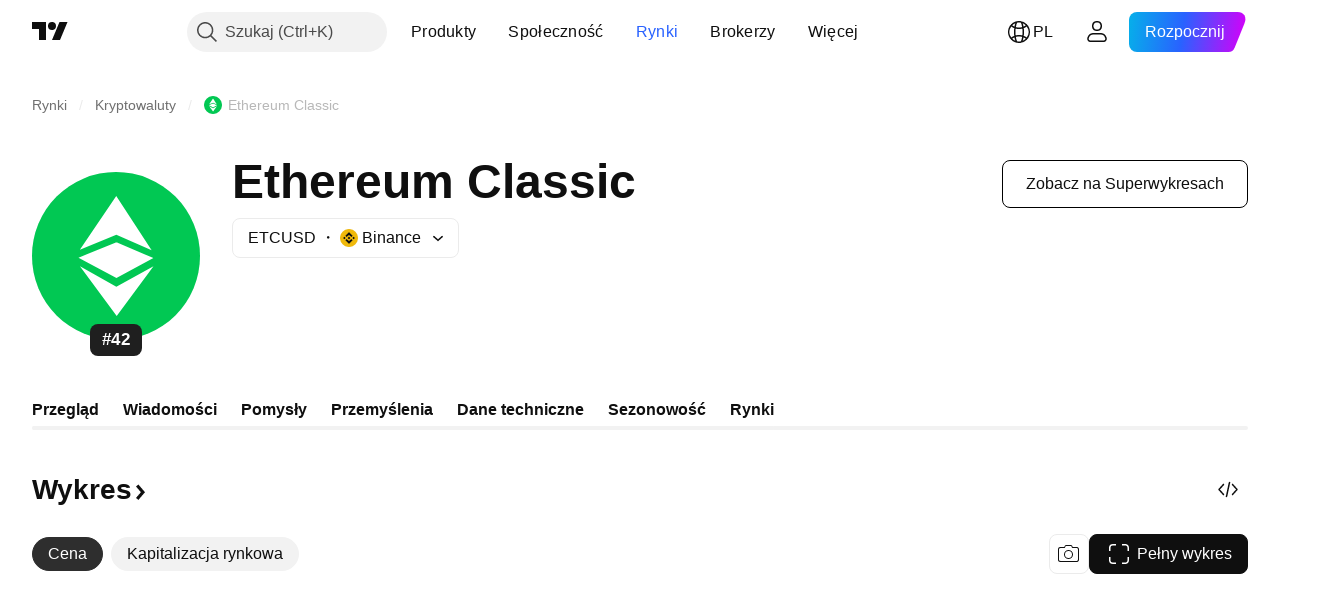

--- FILE ---
content_type: image/svg+xml
request_url: https://s3-symbol-logo.tradingview.com/provider/binance.svg
body_size: 103
content:
<!-- by TradingView --><svg width="18" height="18" xmlns="http://www.w3.org/2000/svg"><path fill="#F0B90A" d="M0 0h18v18H0z"/><path d="M6.67 8.061L9 5.776l2.332 2.286 1.355-1.33L9 3.118 5.314 6.732l1.356 1.33zM5.712 9L4.356 7.67 3 9l1.356 1.33L5.712 9zm.958.939L9 12.224l2.332-2.286 1.356 1.329L9 14.883 5.314 11.27l-.002-.002L6.67 9.939zm6.974.391L15 9l-1.356-1.33L12.288 9l1.356 1.33z" fill="#0B0E11"/><path d="M10.375 9L9 7.65l-1.017.997-.117.115-.24.236L7.622 9l.002.002L9 10.35 10.376 9z" fill="#0B0E11"/></svg>

--- FILE ---
content_type: application/javascript; charset=utf-8
request_url: https://static.tradingview.com/static/bundles/pl.65510.c2fedb557c597df103b5.js
body_size: 5161
content:
(self.webpackChunktradingview=self.webpackChunktradingview||[]).push([[65510,8105,22303,31530,57335,81967,44963,17103,92814],{185119:e=>{e.exports=["Ciemny"]},696870:e=>{e.exports=["Jasny"]},706475:e=>{e.exports={en:["d"]}},557655:e=>{e.exports={en:["h"]}},836883:e=>{e.exports={en:["m"]}},649930:e=>{e.exports={en:["mn"]}},477814:e=>{e.exports={en:["y"]}},923230:e=>{e.exports=["Pt"]},930961:e=>{e.exports=["Pn"]},894748:e=>{e.exports=["Sob"]},875005:e=>{e.exports=["Niedz"]},392578:e=>{e.exports=["Śr"]},608765:e=>{e.exports=["Czw"]},244254:e=>{e.exports=["Wt"]},102696:e=>{e.exports={en:["C"]}},943253:e=>{e.exports={en:["H"]}},389923:e=>{e.exports={en:["L"]}},746728:e=>{e.exports={en:["O"]}},971060:e=>{e.exports={en:["Vol"]}},55569:e=>{e.exports=["Dane spreadu intraday nie są dostępne"]},970234:e=>{e.exports=["Brak danych"]},662789:e=>{e.exports=["Brak danych dla wybranego interwału"]},13132:e=>{e.exports=["Maj"]},326715:e=>{e.exports=["za %s"]},318717:e=>{e.exports={en:["3M"]}},189992:e=>{e.exports=["3L"]},27969:e=>{e.exports=["10L"]},333493:e=>{e.exports={en:["1M"]}},207075:e=>{e.exports={en:["1D"]}},189696:e=>{e.exports=["1T"]},186322:e=>{e.exports=["1R"]},745391:e=>{e.exports={en:["2Y"]}},558628:e=>{e.exports={en:["5D"]}},772834:e=>{e.exports=["5L"]},869411:e=>{e.exports={en:["6M"]}},777344:e=>{e.exports=["Wyspy Kokosowe (Keelinga)"]},882104:e=>{e.exports=["Kolumbia"]},84472:e=>{e.exports=["Komory"]},796825:e=>{e.exports=["Kongo"]},179502:e=>{e.exports=["Demokratyczna Republika Konga"]},366326:e=>{e.exports=["Wyspy Cooka"]},153161:e=>{e.exports=["Kostaryka"]},847135:e=>{e.exports=["Kajmany"]},835641:e=>{e.exports=["Republika Zielonego Przylądka"]},68997:e=>{e.exports=["Kambodża"]},213250:e=>{e.exports=["Kamerun"]},588590:e=>{e.exports=["Kanada"]},907024:e=>{e.exports=["Republika Środkowoafrykańska"]},556572:e=>{e.exports=["Czad"]},887583:e=>{e.exports={en:["Chile"]}},192739:e=>{e.exports=["Wyspa Bożego Narodzenia"]},322929:e=>{e.exports=["Kryptowaluty"]},96747:e=>{e.exports=["Chorwacja"]},909463:e=>{e.exports=["Kuba"]},738609:e=>{e.exports={en:["Curacao"]}},429420:e=>{e.exports={en:["Curaçao"]}},935415:e=>{e.exports=["Cypr"]},243144:e=>{e.exports=["Czechy"]},728962:e=>{e.exports=["Czechy"]},659645:e=>{e.exports=["Czechy"]},430952:e=>{e.exports=["Wybrzeże Kości Słoniowej"]},61015:e=>{e.exports=["Samoa Amerykańskie"]},615493:e=>{e.exports=["Ameryki"]},166557:e=>{e.exports=["Antarktyda"]},817607:e=>{e.exports=["Antigua i Barbuda"]},673791:e=>{e.exports=["Andora"]},512563:e=>{e.exports={en:["Angola"]}},372813:e=>{e.exports={en:["Anguilla"]}},803751:e=>{e.exports=["Aktywne"]},641527:e=>{e.exports=["Afganistan"]},578163:e=>{e.exports=["Afryka"]},959086:e=>{e.exports={en:["Albania"]}},856683:e=>{e.exports=["Algieria"]},580066:e=>{e.exports=["Wszystko"]},227072:e=>{e.exports=["Kwi"]},528896:e=>{e.exports=["Kwiecień"]},100499:e=>{e.exports={en:["Aruba"]}},106226:e=>{e.exports=["Argentyna"]},533146:e=>{e.exports={en:["Armenia"]}},360389:e=>{e.exports=["Azja"]},546450:e=>{e.exports=["Sie"]},811081:e=>{e.exports=["Sierpień"]},
722157:e=>{e.exports={en:["Australia"]}},696600:e=>{e.exports={en:["Austria"]}},692604:e=>{e.exports=["Azerbejdżan"]},682635:e=>{e.exports={en:["Botswana"]}},987629:e=>{e.exports=["Wyspa Bouveta"]},568977:e=>{e.exports=["Boliwia"]},717326:e=>{e.exports=["Bonaire, Sint Eustatius i Saba"]},749972:e=>{e.exports=["Bośnia i Hercegowina"]},1096:e=>{e.exports=["Bahamy"]},290594:e=>{e.exports={en:["Bahrain"]}},225040:e=>{e.exports=["Bangladesz"]},907853:e=>{e.exports={en:["Barbados"]}},58753:e=>{e.exports=["Białoruś"]},795521:e=>{e.exports=["Belgia"]},73958:e=>{e.exports={en:["Belize"]}},59986:e=>{e.exports={en:["Benin"]}},155340:e=>{e.exports=["Bermudy"]},264708:e=>{e.exports={en:["Bhutan"]}},384624:e=>{e.exports={en:["Bitcoin"]}},44542:e=>{e.exports={en:["Brunei"]}},497100:e=>{e.exports=["Brazylia"]},695239:e=>{e.exports=["Brytyjskie Terytorium Oceanu Indyjskiego"]},179027:e=>{e.exports=["Brytyjskie Wyspy Dziewicze"]},734548:e=>{e.exports=["Bułgaria"]},691063:e=>{e.exports={en:["Burkina Faso"]}},395606:e=>{e.exports={en:["Burundi"]}},226211:e=>{e.exports={en:["Gabon"]}},693370:e=>{e.exports=["Wzrosty"]},952020:e=>{e.exports={en:["Gambia"]}},561381:e=>{e.exports=["Zyskujący na luce"]},372367:e=>{e.exports=["Tracący na luce"]},43846:e=>{e.exports=["Gruzja"]},403447:e=>{e.exports=["Niemcy"]},573817:e=>{e.exports={en:["Ghana"]}},656047:e=>{e.exports={en:["Gibraltar"]}},1235:e=>{e.exports=["Grenlandia"]},327434:e=>{e.exports=["Grecja"]},881641:e=>{e.exports={en:["Grenada"]}},855033:e=>{e.exports=["Gujana"]},473562:e=>{e.exports=["Gwadelupa"]},567540:e=>{e.exports={en:["Guam"]}},961914:e=>{e.exports=["Gwatemala"]},681937:e=>{e.exports={en:["Guernsey"]}},317252:e=>{e.exports=["Gwinea"]},967090:e=>{e.exports=["Gwinea Bissau"]},224496:e=>{e.exports=["Dominika"]},213047:e=>{e.exports=["Dominikana"]},401369:e=>{e.exports=["Dane te są niedostępne dla użytkowników kont podstawowych"]},532084:e=>{e.exports=["Gru"]},890082:e=>{e.exports=["Grudzień"]},877527:e=>{e.exports=["Dania"]},44760:e=>{e.exports=["Dżibuti"]},236580:e=>{e.exports=["Ekwador"]},324432:e=>{e.exports=["Egipt"]},561191:e=>{e.exports=["Salwador"]},161980:e=>{e.exports=["Gwinea Równikowa"]},429824:e=>{e.exports=["Erytrea"]},57335:e=>{e.exports=["Błąd"]},714153:e=>{e.exports={en:["Estonia"]}},544127:e=>{e.exports={en:["Eswatini"]}},634249:e=>{e.exports=["Etiopia"]},546890:e=>{e.exports=["Europa"]},256596:e=>{e.exports=["Unia Europejska"]},442370:e=>{e.exports={en:["Forex"]}},455450:e=>{e.exports=["Falklandy"]},357436:e=>{e.exports=["Falklandy (Malwiny)"]},330249:e=>{e.exports=["Wyspy Owcze"]},302507:e=>{e.exports=["Lut"]},581069:e=>{e.exports=["Luty"]},883259:e=>{e.exports=["Fidżi"]},223442:e=>{e.exports=["Finlandia"]},891160:e=>{e.exports=["Francja"]},438361:e=>{e.exports=["Gujana Francuska"]},886670:e=>{e.exports=["Polinezja Francuska"]},366930:e=>{e.exports=["Francuskie Terytoria Południowe"]},922928:e=>{e.exports=["Pt"]},503570:e=>{e.exports=["Piątek"]},757671:e=>{e.exports=["Kosowo"]},892613:e=>{e.exports=["Kazachstan"]},981233:e=>{e.exports=["Kenia"]},184523:e=>{
e.exports={en:["Kiribati"]}},76614:e=>{e.exports=["Kuwejt"]},35025:e=>{e.exports=["Kirgistan"]},99838:e=>{e.exports=["Watykan"]},282792:e=>{e.exports={en:["Honduras"]}},357640:e=>{e.exports=["Hongkong, Chiny"]},887765:e=>{e.exports={en:["Haiti"]}},80508:e=>{e.exports=["Wyspy Heard i McDonalda"]},893317:e=>{e.exports=["Węgry"]},719912:e=>{e.exports=["Indie"]},532355:e=>{e.exports=["Indonezja"]},217499:e=>{e.exports=["Islandia"]},128295:e=>{e.exports=["Irak"]},501759:e=>{e.exports=["Irlandia"]},521579:e=>{e.exports=["Wyspa Man"]},368291:e=>{e.exports=["Izrael"]},35146:e=>{e.exports=["Włochy"]},75447:e=>{e.exports=["Jordania"]},503861:e=>{e.exports=["Jamajka"]},562310:e=>{e.exports=["Sty"]},100200:e=>{e.exports=["Styczeń"]},200186:e=>{e.exports=["Japonia"]},645271:e=>{e.exports={en:["Jersey"]}},853786:e=>{e.exports=["Lip"]},206608:e=>{e.exports=["Lipiec"]},800429:e=>{e.exports=["Cze"]},661487:e=>{e.exports=["Czerwiec"]},349693:e=>{e.exports={en:["Oman"]}},912179:e=>{e.exports=["Paź"]},137997:e=>{e.exports=["Październik"]},668083:e=>{e.exports=["Zaloguj lub zarejestruj się aby uzyskać dostęp do danych."]},366129:e=>{e.exports=["Spadki"]},262063:e=>{e.exports=["Łotwa"]},185682:e=>{e.exports={en:["Laos"]}},516210:e=>{e.exports=["Liban"]},365317:e=>{e.exports={en:["Lesotho"]}},868380:e=>{e.exports=["Litwa"]},710525:e=>{e.exports={en:["Liberia"]}},301115:e=>{e.exports=["Libia"]},813250:e=>{e.exports={en:["Liechtenstein"]}},681038:e=>{e.exports=["Luksemburg"]},579468:e=>{e.exports=["Mozambik"]},150883:e=>{e.exports=["Mołdawia"]},837150:e=>{e.exports=["Pon"]},440019:e=>{e.exports=["Monako"]},875647:e=>{e.exports={en:["Mongolia"]}},419573:e=>{e.exports=["Poniedziałek"]},641357:e=>{e.exports=["Czarnogóra"]},498609:e=>{e.exports={en:["Montserrat"]}},620088:e=>{e.exports=["Pokaż więcej akcji aktywnych"]},626363:e=>{e.exports=["Pokaż więcej zyskujących"]},170366:e=>{e.exports=["Pokaż więcej tracących"]},224794:e=>{e.exports=["Maroko"]},579706:e=>{e.exports=["Mauretania"]},635743:e=>{e.exports={en:["Mauritius"]}},125734:e=>{e.exports=["Maj"]},213187:e=>{e.exports=["Majotta"]},978374:e=>{e.exports=["Makau"]},107872:e=>{e.exports=["Makau, Chiny"]},739008:e=>{e.exports={en:["Macedonia"]}},133712:e=>{e.exports=["Madagaskar"]},226207:e=>{e.exports=["Chiny kontynentalne"]},546923:e=>{e.exports={en:["Malawi"]}},910613:e=>{e.exports=["Malezja"]},39656:e=>{e.exports=["Malediwy"]},365226:e=>{e.exports={en:["Mali"]}},638365:e=>{e.exports={en:["Malta"]}},92767:e=>{e.exports={en:["Mar"]}},193878:e=>{e.exports=["Marzec"]},218866:e=>{e.exports=["Wyspy Marsall'a"]},933381:e=>{e.exports=["Martynika"]},774951:e=>{e.exports=["Meksyk"]},56829:e=>{e.exports=["Mikronezja"]},64614:e=>{e.exports=["Bliski Wschód"]},9877:e=>{e.exports=["Mjanma"]},653273:e=>{e.exports=["Dotychczas brak danych"]},526899:e=>{e.exports=["Lis"]},604607:e=>{e.exports=["Listopad"]},467891:e=>{e.exports=["Norfolk"]},723309:e=>{e.exports=["Norwegia"]},163654:e=>{e.exports=["Macedonia Północna"]},201209:e=>{e.exports=["Mariany Północne"]},342666:e=>{e.exports={en:["Nauru"]}},
12872:e=>{e.exports={en:["Namibia"]}},376970:e=>{e.exports=["Holandia"]},364389:e=>{e.exports=["Nowa Kaledonia"]},866103:e=>{e.exports=["Nowa Zelandia"]},512503:e=>{e.exports={en:["Nepal"]}},304944:e=>{e.exports={en:["Niue"]}},227276:e=>{e.exports=["Nikaragua"]},966217:e=>{e.exports={en:["Niger"]}},591520:e=>{e.exports={en:["Nigeria"]}},404421:e=>{e.exports=["SINT MAARTEN (CZĘŚĆ HOLENDERSKA)"]},663647:e=>{e.exports=["Afryka Południowa"]},826082:e=>{e.exports=["Georgia Południowa i Sandwich Południowy"]},617661:e=>{e.exports=["Korea Południowa"]},998037:e=>{e.exports=["Sudan Południowy"]},761110:e=>{e.exports=["Wyspy Salomona"]},34194:e=>{e.exports={en:["Somalia"]}},232273:e=>{e.exports=["Sob"]},130348:e=>{e.exports=["Sobota"]},605991:e=>{e.exports=["Arabia Saudyjska"]},19774:e=>{e.exports={en:["Saint Barthélemy"]}},714742:e=>{e.exports=["Saint Kitts i Nevis"]},936924:e=>{e.exports=["Wyspa Świętej Heleny, Wyspa Wniebowstąpienia i Tristan da Cunha"]},556268:e=>{e.exports={en:["Saint Lucia"]}},653833:e=>{e.exports=["Saint Martin (część francuska)"]},438490:e=>{e.exports=["Saint Pierre i Miquelon"]},283190:e=>{e.exports=["Saint Vincent i Grenadyny"]},552348:e=>{e.exports={en:["Samoa"]}},303407:e=>{e.exports={en:["San Marino"]}},890812:e=>{e.exports=["Wyspy Świętego Tomasza i Książęca"]},650985:e=>{e.exports=["Seszele"]},444125:e=>{e.exports={en:["Senegal"]}},806816:e=>{e.exports=["Wrz"]},632179:e=>{e.exports=["Wrzesień"]},428819:e=>{e.exports={en:["Serbia"]}},28461:e=>{e.exports={en:["Sierra Leone"]}},977377:e=>{e.exports=["Singapur"]},145578:e=>{e.exports=["Sint Maarten (część holenderska)"]},742494:e=>{e.exports=["Słowacja"]},721687:e=>{e.exports=["Słowenia"]},174897:e=>{e.exports=["Hiszpania"]},308201:e=>{e.exports={en:["Sri Lanka"]}},18118:e=>{e.exports={en:["Sudan"]}},377493:e=>{e.exports=["Niedz."]},661480:e=>{e.exports=["Niedziela"]},729068:e=>{e.exports=["Surinam"]},562457:e=>{e.exports=["Svalbard i Jan Mayen"]},73412:e=>{e.exports=["Szwecja"]},508058:e=>{e.exports=["Szwajcaria"]},717325:e=>{e.exports={en:["Syria"]}},15112:e=>{e.exports=["Polska"]},958902:e=>{e.exports=["Portugalia"]},847081:e=>{e.exports=["Pacyfik"]},917892:e=>{e.exports={en:["Pakistan"]}},399553:e=>{e.exports={en:["Palau"]}},997622:e=>{e.exports=["Palestyna"]},614586:e=>{e.exports={en:["Panama"]}},639272:e=>{e.exports=["Papua-Nowa Gwinea"]},449486:e=>{e.exports=["Paragwaj"]},325009:e=>{e.exports=["Zyskujące %"]},183632:e=>{e.exports=["Tracące %"]},175624:e=>{e.exports=["Zyskujące (luka %)"]},534902:e=>{e.exports=["Tracące (luka %)"]},789027:e=>{e.exports=["Zyskujące (zasięg %)"]},127758:e=>{e.exports=["Tracące (zasięg %)"]},184677:e=>{e.exports={en:["Peru"]}},728919:e=>{e.exports=["Filipiny"]},292752:e=>{e.exports={en:["Pitcairn"]}},162916:e=>{e.exports=["Portoryko"]},914568:e=>{e.exports={en:["Q1"]}},913534:e=>{e.exports={en:["Q2"]}},914530:e=>{e.exports={en:["Q3"]}},903762:e=>{e.exports={en:["Q4"]}},328756:e=>{e.exports=["Katar"]},700102:e=>{e.exports=["Rumunia"]},859546:e=>{e.exports=["Rosja"]},115446:e=>{e.exports=["Federacja Rosyjska"]},
260044:e=>{e.exports={en:["Rwanda"]}},907816:e=>{e.exports=["Reunion"]},238925:e=>{e.exports=["Świat"]},57056:e=>{e.exports=["Wallis i Futuna"]},711532:e=>{e.exports=["Śr."]},894226:e=>{e.exports=["Środa"]},75648:e=>{e.exports=["Sahara Zachodnia"]},631945:e=>{e.exports={en:["Togo"]}},298549:e=>{e.exports={en:["Tokelau"]}},435125:e=>{e.exports={en:["Tonga"]}},470947:e=>{e.exports=["Tajwan, Chiny"]},434058:e=>{e.exports=["Tadżykistan"]},635623:e=>{e.exports={en:["Tanzania"]}},771388:e=>{e.exports=["Czw."]},879137:e=>{e.exports=["Czwartek"]},215786:e=>{e.exports=["Tajlandia"]},847228:e=>{e.exports=["Ten tydzień"]},33749:e=>{e.exports=["Ta giełda nie jest dostępna w ramach widżetu"]},367129:e=>{e.exports=["Timor Wschodni"]},390103:e=>{e.exports=["Trynidad i Tobago"]},747680:e=>{e.exports={en:["Tuvalu"]}},811916:e=>{e.exports=["Wt."]},682160:e=>{e.exports=["Wtorek"]},420349:e=>{e.exports=["Tunezja"]},650800:e=>{e.exports={en:["Turkmenistan"]}},929826:e=>{e.exports=["Turcja"]},606372:e=>{e.exports=["Turks i Caicos"]},2120:e=>{e.exports=["Wyspy Dziewicze Stanów Zjednoczonych"]},879479:e=>{e.exports=["ZEA"]},564554:e=>{e.exports={en:["UK"]}},119641:e=>{e.exports=["Giełdy w Stanach Zjednoczonych"]},232240:e=>{e.exports={en:["USA"]}},770695:e=>{e.exports=["Zjednoczone Emiraty Arabskie"]},460411:e=>{e.exports=["Wielka Brytania"]},415459:e=>{e.exports=["Stany Zjednoczone"]},266635:e=>{e.exports=["Dalekie Wyspy Mniejsze Stanów Zjednoczonych"]},87849:e=>{e.exports={en:["Uganda"]}},364971:e=>{e.exports=["Ukraina"]},860061:e=>{e.exports=["Uaktualnij, aby korzystać bez reklam"]},931315:e=>{e.exports=["Urugwaj"]},552979:e=>{e.exports={en:["Uzbekistan"]}},724598:e=>{e.exports=["Akcje notujące wzrost wolumenu transakcji"]},105598:e=>{e.exports={en:["Vanuatu"]}},250614:e=>{e.exports=["Wenezuela"]},403944:e=>{e.exports=["Wietnam"]},960580:e=>{e.exports=["Wyspy Dziewicze (Brytyjskie)"]},914315:e=>{e.exports=["Wyspy Dziewicze (Stany Zjednoczone)"]},168881:e=>{e.exports={en:["YTD"]}},251478:e=>{e.exports=["Od początku roku"]},510588:e=>{e.exports=["Jemen"]},652361:e=>{e.exports={en:["Zambia"]}},42386:e=>{e.exports={en:["Zimbabwe"]}},403823:e=>{e.exports=["rok"]},426940:e=>{e.exports=["dzień"]},2046:e=>{e.exports=["miesiąc"]},105756:e=>{e.exports=["godzina"]},464017:e=>{e.exports=["przed chwilą"]},71460:e=>{e.exports=["{dayName}{specialSymbolOpen}o{specialSymbolClose} {dayTime}"]},632811:e=>{e.exports=["{specialSymbolOpen}Ostatnio {specialSymbolClose} {dayName}{specialSymbolOpen}o{specialSymbolClose} {dayTime}"]},689399:e=>{e.exports=["{specialSymbolOpen}Dzisiaj o{specialSymbolClose} {dayTime}"]},534437:e=>{e.exports=["{specialSymbolOpen}Jutro o{specialSymbolClose} {dayTime}"]},285799:e=>{e.exports=["{specialSymbolOpen}Wczoraj o{specialSymbolClose} {dayTime}"]},831928:e=>{e.exports=["Wyspy Alandzkie"]},817856:e=>{e.exports=["%d godzina","%d godziny","%d godzin","%d godzin"]},515185:e=>{e.exports=["%d miesiąc","%d miesiące","%d miesięcy","%d miesięcy"]},584890:e=>{e.exports=["%d minuta","%d minuty","%d minut","%d minut"]},909806:e=>{
e.exports=["%d rok","%d lata","%d lat","%d lat"]},862368:e=>{e.exports=["{str} dzień","{str} dni","{str} dni","{str} dni"]},664963:e=>{e.exports=["{str} godzina","{str} godziny","{str} godzin","{str} godzin"]},520062:e=>{e.exports=["{str} miesiąc","{str} miesiące","{str} miesięcy","{str} miesięcy"]},805926:e=>{e.exports=["{str} minuta","{str} minuty","{str} minut","{str} minut"]},149306:e=>{e.exports=["{str} tydzień","{str} tygodnie","{str} tygodni","{str} tygodni"]},791549:e=>{e.exports=["{str} rok","{str} lata","{str} lat","{str} lat"]}}]);

--- FILE ---
content_type: application/javascript; charset=utf-8
request_url: https://static.tradingview.com/static/bundles/pl.7111.d3cad7d6ba75ff2a97e0.js
body_size: 14471
content:
(self.webpackChunktradingview=self.webpackChunktradingview||[]).push([[7111,87178,37117,83477],{797547:e=>{e.exports=["Kapitał"]},136330:e=>{e.exports=["Motyw"]},586987:e=>{e.exports=["Miesiąc"]},783477:e=>{e.exports=Object.create(null),e.exports.Technicals_study=["Dane techniczne"],e.exports["*All Candlestick Patterns*_study"]=["*Wszystkie Formacje Świecowe*"],e.exports["24-hour Volume_study"]=["Wolumen 24-godzinny"],e.exports["52 Week High/Low_study"]=["Maksimum/Minimum 52-tygodniowe"],e.exports.ASI_study={en:["ASI"]},e.exports["Abandoned Baby - Bearish_study"]=["Formacja Spadkowego Porzuconego Dziecka"],e.exports["Abandoned Baby - Bullish_study"]=["Formacja Wzrostowego Porzuconego Dziecka"],e.exports["Accelerator Oscillator_study"]=["Oscylator Przyspieszenia"],e.exports["Accounts payable_study"]=["Zobowiązania z tytułu dostaw i usług"],e.exports["Accounts receivable - trade, net_study"]=["Należności - handlowe, netto"],e.exports["Accounts receivables, gross_study"]=["Należności księgowe brutto"],e.exports.Accruals_study=["Rozliczenia międzyokresowe"],e.exports["Accrued payroll_study"]=["Naliczone wynagrodzenia"],e.exports["Accumulated depreciation, total_study"]=["Skumulowana amortyzacja ogółem"],e.exports["Accumulation/Distribution_study"]=["Akumulacja/dystrybucja"],e.exports["Accumulative Swing Index_study"]={en:["Accumulative Swing Index"]},e.exports["Additional paid-in capital/Capital surplus_study"]=["Dodatkowy wpłacony kapitał/nadwyżka kapitałowa"],e.exports["Advance Decline Line_study"]=["Linia A/D"],e.exports["Advance Decline Ratio_study"]=["Współczynnik Advance/Dedcline"],e.exports["Advance/Decline Ratio (Bars)_study"]=["Współczynnik Advance/Decline (słupki)"],e.exports["Advance/Decline_study"]=["Wskaźnik Advance/Decline"],e.exports["After tax other income/expense_study"]=["Pozostałe przychody/koszty po opodatkowaniu"],e.exports["All Chart Patterns_study"]=["Wszystkie Formacje Wykresów"],e.exports["Altman Z-score_study"]=["Wskaźnik Altmana Z-score"],e.exports["Amortization of deferred charges_study"]=["Amortyzacja odroczonych opłat"],e.exports["Amortization of intangibles_study"]=["Amortyzacja wartości niematerialnych"],e.exports.Amortization_study=["Amortyzacja"],e.exports["Anchored Volume Profile_study"]={en:["Anchored Volume Profile"]},e.exports["Arnaud Legoux Moving Average_study"]=["Średnia krocząca Arnauda Legoux"],e.exports.Aroon_study={en:["Aroon"]},e.exports["Asset turnover_study"]=["Rotacja aktywów"],e.exports["Auto Anchored Volume Profile_study"]={en:["Auto Anchored Volume Profile"]},e.exports["Auto Fib Extension_study"]={en:["Auto Fib Extension"]},e.exports["Auto Fib Retracement_study"]=["Auto Zniesienia Fibo"],e.exports["Auto Pitchfork_study"]={en:["Auto Pitchfork"]},e.exports["Auto Trendlines_study"]=["Automatyczne linie trendu"],e.exports["Average Daily Range_study"]=["Średni Dzienny Zasięg"],e.exports["Average Day Range_study"]=["Średni zakres dni"],e.exports["Average Directional Index_study"]={en:["Average Directional Index"]},e.exports["Average Price_study"]=["Średnia cena"],
e.exports["Average True Range_study"]=["Średnia rzeczywistego zasięgu"],e.exports["Average basic shares outstanding_study"]=["Średnia liczba akcji pozostających w obrocie"],e.exports["Awesome Oscillator_study"]=["Oscylator Awesome"],e.exports.BBTrend_study={en:["BBTrend"]},e.exports["Bad debt / Doubtful accounts_study"]=["Zły dług / Wątpliwe konta"],e.exports["Balance of Power_study"]=["Wskaźnik Balance of Power"],e.exports["BarUpDn Strategy_study"]=["Strategia BarUpDn"],e.exports["Basic EPS_study"]=["Podstawowy zysk na akcję"],e.exports["Basic earnings per share (Basic EPS)_study"]=["Podstawowy zysk na akcję (podstawowy EPS)"],e.exports["Bearish Flag Chart Pattern_study"]=["Formacja Niedźwiedziej Flagi"],e.exports["Bearish Pennant Chart Pattern_study"]=["Formacja Niedźwiedziego Proporczyka"],e.exports["Beneish M-score_study"]=["Model Beneisha M-score"],e.exports["Bollinger BandWidth_study"]={en:["Bollinger BandWidth"]},e.exports["Bollinger Bands %b_study"]={en:["Bollinger Bands %b"]},e.exports["Bollinger Bands Strategy directed_study"]=["Kierunkowa Strategia Wstęg Bollingera"],e.exports["Bollinger Bands Strategy_study"]=["Strategia Wstęg Bollingera"],e.exports["Bollinger Bands_study"]=["Wstęgi Bollingera"],e.exports["Bollinger Bars_study"]={en:["Bollinger Bars"]},e.exports["Book value per share_study"]=["Wartość księgowa na akcję"],e.exports["Bull Bear Power_study"]={en:["Bull Bear Power"]},e.exports["Bullish Flag Chart Pattern_study"]=["Formacja Byczej Flagi"],e.exports["Bullish Pennant Chart Pattern_study"]=["Formacja Byczej Flagi"],e.exports["Buyback yield %_study"]=["Zysk z wykupu akcji %"],e.exports["COGS to revenue ratio_study"]=["Koszt Własny Sprzedaży/Przychód"],e.exports.CRSI_study={en:["CRSI"]},e.exports["CapEx per share_study"]=["CapEx na akcję"],e.exports["Capital and operating lease obligations_study"]=["Zobowiązania z tytułu leasingu finansowego i operacyjnego"],e.exports["Capital expenditures - fixed assets_study"]=["Nakłady inwestycyjne - środki trwałe"],e.exports["Capital expenditures - other assets_study"]=["Nakłady inwestycyjne - pozostałe aktywa"],e.exports["Capital expenditures_study"]=["Nakłady kapitałowe"],e.exports["Capitalized lease obligations_study"]=["Skapitalizowane zobowiązania z tytułu leasingu"],e.exports["Cash & equivalents_study"]=["Środki pieniężne i ich ekwiwalenty"],e.exports["Cash and short term investments_study"]=["Środki pieniężne i inwestycje krótkoterminowe"],e.exports["Cash conversion cycle_study"]=["Cykl konwersji gotówki"],e.exports["Cash from financing activities_study"]=["Środki Pieniężne z Działalności Finansowej"],e.exports["Cash from investing activities_study"]=["Środki Pieniężne z Działalności Inwestycyjnej"],e.exports["Cash from operating activities_study"]=["Środki Pieniężne z Działalności Operacyjnej"],e.exports["Cash per share_study"]=["Gotówka na akcję"],e.exports["Cash to debt ratio_study"]=["Wskaźnik gotówka/zadłużenie"],e.exports["Chaikin Money Flow_study"]=["Wskaźnik przepływów pieniężnych Chaikina"],
e.exports["Chaikin Oscillator_study"]=["Oscylator Chaikin"],e.exports["Chaikin Volatility_study"]=["Wskaźnik zmienności Chaikina"],e.exports["Chande Kroll Stop_study"]={en:["Chande Kroll Stop"]},e.exports["Chande Momentum Oscillator_study"]=["Oscylator momentum Chande'a"],e.exports["Change in accounts payable_study"]=["Zmiana stanu zobowiązań"],e.exports["Change in accounts receivable_study"]=["Zmiana stanu należności"],e.exports["Change in accrued expenses_study"]=["Zmiana stanu rozliczeń międzyokresowych"],e.exports["Change in inventories_study"]=["Zmiana stanu zapasów"],e.exports["Change in other assets/liabilities_study"]=["Zmiana stanu innych aktywów/zobowiązań"],e.exports["Change in taxes payable_study"]=["Zmiana stanu zobowiązań podatkowych"],e.exports["Changes in working capital_study"]=["Zmiany w kapitale obrotowym"],e.exports.ChannelBreakOutStrategy_study={en:["ChannelBreakOutStrategy"]},e.exports["Chop Zone_study"]=["Wskaźnik Chop Zone"],e.exports["Choppiness Index_study"]=["Indeks Choppiness"],e.exports["Commodity Channel Index_study"]=["Wskaźnik Commodity Channel Index"],e.exports["Common dividends paid_study"]=["Wypłacone dywidendy powszechne"],e.exports["Common equity, total_study"]=["Kapitał podstawowy ogółem"],e.exports["Common stock par/Carrying value_study"]=["Wartość księgowa akcji zwykłych"],e.exports.Compare_study=["Porównaj"],e.exports["Conditional Expressions_study"]=["Wyrażenia warunkowe"],e.exports["Connors RSI_study"]={en:["Connors RSI"]},e.exports.ConnorsRSI_study={en:["ConnorsRSI"]},e.exports["Consecutive Up/Down Strategy_study"]=["Strategia Consecutive Up/Down"],e.exports["Coppock Curve_study"]=["Krzywa Coppocka"],e.exports["Correlation - Log_study"]=["Korelacja - Log"],e.exports["Correlation Coefficient_study"]=["Współczynnik Korelacji"],e.exports["Cost of goods sold_study"]=["Koszt sprzedanych towarów"],e.exports["Cost of goods_study"]=["Koszt własny sprzedaży"],e.exports["Crypto Open Interest_study"]={en:["Crypto Open Interest"]},e.exports["Cumulative Volume Delta_study"]={en:["Cumulative Volume Delta"]},e.exports["Cumulative Volume Index_study"]=["Wskaźnik wolumenu skumulowanego"],e.exports["Cup and Handle Chart Pattern_study"]=["Formacja Filiżanki z Uszkiem"],e.exports["Current portion of LT debt and capital leases_study"]=["Bieżąca część długoterminowego majątku i zobowiązań leasingowych"],e.exports["Current ratio_study"]=["Aktualny stosunek"],e.exports.DMI_study={en:["DMI"]},e.exports["Dark Cloud Cover - Bearish_study"]=["Ciemna Pokrywa Chmur - Spadkowy"],e.exports["Days inventory_study"]=["Okres rotacji zapasów"],e.exports["Days payable_study"]=["Dni płatne"],e.exports["Days sales outstanding_study"]=["Okres spłaty należności"],e.exports["Debt to EBITDA ratio_study"]=["Współczynnik dług/EBITDA"],e.exports["Debt to assets ratio_study"]=["Współczynnik dług/aktywa"],e.exports["Debt to equity ratio_study"]=["Wskaźnik zadłużenia do kapitału"],e.exports["Debt to revenue ratio_study"]=["Wskaźnik zadłużenia do dochodów"],
e.exports["Deferred income, current_study"]=["Przychody przyszłych okresów, bieżące"],e.exports["Deferred income, non-current_study"]=["Przychody przyszłych okresów, długoterminowe"],e.exports["Deferred tax assets_study"]=["Aktywa z tytułu podatku odroczonego"],e.exports["Deferred tax liabilities_study"]=["Zobowiązania z tytułu podatku odroczonego"],e.exports["Deferred taxes (cash flow)_study"]=["Podatek odroczony (przepływy pieniężne)"],e.exports["Deprecation and amortization_study"]=["Odpisy umorzeniowe i amortyzacja"],e.exports["Depreciation & amortization (cash flow)_study"]=["Amortyzacja (przepływy pieniężne)"],e.exports["Depreciation/depletion_study"]=["Amortyzacja/umorzenie"],e.exports.Depreciation_study=["Deprecjacja"],e.exports["Detrended Price Oscillator_study"]=["Beztrendowy oscylator cenowy"],e.exports["Diluted EPS_study"]=["Rozwodnione EPS"],e.exports["Diluted earnings per share (Diluted EPS)_study"]=["Rozwodniony zysk na akcję (rozwodniony EPS)"],e.exports["Diluted net income available to common stockholders_study"]=["Rozwodniony zysk netto dostępny dla posiadaczy akcji zwykłych"],e.exports["Diluted shares outstanding_study"]=["Rozwodnione akcje pozostające w obrocie"],e.exports["Dilution adjustment_study"]=["Korekta rozwodnienia"],e.exports["Directional Movement Index_study"]=["Indeks Directional Movement"],e.exports["Directional Movement_study"]=["Ruch kierunkowy (DM)"],e.exports["Discontinued operations_study"]=["Działalność zaniechana"],e.exports["Divergence Indicator_study"]=["Wskaźnik rozbieżności"],e.exports["Dividend payout ratio %_study"]=["Współczynnik wypłaty dywidend"],e.exports["Dividend yield %_study"]=["Stopa dywidendy %"],e.exports["Dividends payable_study"]=["Zobowiązania z tytułu dywidend"],e.exports["Dividends per share - common stock primary issue_study"]=["Dywidenda na akcję - akcje zwykłe emisji pierwotnej"],e.exports["Doji Star - Bearish_study"]=["Gwiazda Doji - Spadkowy"],e.exports["Doji Star - Bullish_study"]=["Gwiazda Doji - Wzrostowy"],e.exports.Doji_study={en:["Doji"]},e.exports["Donchian Channels_study"]=["Kanały Donchiana"],e.exports["Double Bottom Chart Pattern_study"]=["Formacja Podwójnego Dna"],e.exports["Double EMA_study"]=["Podwójna EMA"],e.exports["Double Top Chart Pattern_study"]=["Formacja Podwójnego Szczyt"],e.exports["Downside Tasuki Gap - Bearish_study"]=["Downside Tasuki Gap - Spadkowy"],e.exports["Dragonfly Doji - Bullish_study"]=["Dragonfly Doji - Wzrostowy"],e.exports["EBIT per share_study"]=["EBIT na akcję"],e.exports["EBITDA margin %_study"]=["Marża EBITDA %"],e.exports["EBITDA per share_study"]=["EBITDA na akcję"],e.exports.EBITDA_study={en:["EBITDA"]},e.exports.EBIT_study={en:["EBIT"]},e.exports["EMA Cross_study"]=["Przecięcie EMA"],e.exports["EPS basic one year growth_study"]=["Roczny wzrost podstawowego zysku na akcję"],e.exports["EPS diluted one year growth_study"]=["Rozwodniony roczny wzrost Zysku Na Akcję"],e.exports["EPS estimates_study"]=["Szacowany zysk na akcję"],e.exports["Earnings yield_study"]=["Wskaźnik Kapitalizacji"],
e.exports["Ease Of Movement_study"]=["Wskaźnik Swobody Ruchu"],e.exports["Ease of Movement_study"]=["Wskaźnik Swobody Ruchu"],e.exports["Effective interest rate on debt %_study"]=["Efektywna stopa procentowa zadłużenia %"],e.exports["Elder Force Index_study"]=["Wskaźnik Force Index Eldera"],e.exports["Elder's Force Index_study"]=["Wskaźnik Force Index Eldera"],e.exports["Elders Force Index_study"]={en:["Elders Force Index"]},e.exports["Elliott Wave Chart Pattern_study"]=["Formacja Fal Elliota"],e.exports["Engulfing - Bearish_study"]=["Engulfing - Spadkowy"],e.exports["Engulfing - Bullish_study"]=["Engulfing - Wzrostowy"],e.exports["Enterprise value to EBIT ratio_study"]=["Wskaźnik wartości przedsiębiorstwa do EBIT"],e.exports["Enterprise value to EBITDA ratio_study"]=["Wskaźnik wartości przedsiębiorstwa do EBITDA"],e.exports["Enterprise value to revenue ratio_study"]=["Wskaźnik wartości przedsiębiorstwa do przychodów"],e.exports["Enterprise value_study"]=["Wartość przedsiębiorstwa"],e.exports.Envelope_study=["Koperta"],e.exports.Envelopes_study=["Koperty"],e.exports["Equity in earnings_study"]=["Kapitał w zarobkach"],e.exports["Equity to assets ratio_study"]=["Wskaźnik kapitał własny / aktywa ogółem"],e.exports["Evening Doji Star - Bearish_study"]=["Gwiazda Wieczorna Doji - Spadkowy"],e.exports["Evening Star - Bearish_study"]=["Wieczorna Gwiazda - Spadkowy"],e.exports["Falling Three Methods - Bearish_study"]=["Falling Three Methods - Spadkowy"],e.exports["Falling Wedge Chart Pattern_study"]=["Formacja Klin Zniżkujący"],e.exports["Falling Window - Bearish_study"]=["Falling Window - Spadkowy"],e.exports["Financing activities – other sources_study"]=["Działalność finansowa - inne źródła"],e.exports["Financing activities – other uses_study"]=["Działalność finansowa - inne wykorzystanie"],e.exports["Fisher Transform_study"]=["Transformata Fishera"],e.exports["Fixed Range Volume Profile_study"]=["Profil Wolumenu Stały Zakres"],e.exports["Fixed Range_study"]=["Stały Zakres"],e.exports["Float shares outstanding_study"]=["Akcje giełdowe pozostające w obrocie"],e.exports["Free cash flow margin %_study"]=["Marża wolnych przepływów pieniężnych %"],e.exports["Free cash flow per share_study"]=["Wolne przepływy pieniężne na akcję"],e.exports["Free cash flow_study"]=["Wolne przepływy pieniężne"],e.exports["Free float_study"]={en:["Free float"]},e.exports["Fulmer H factor_study"]=["Współczynnik H Fulmera"],e.exports["Funding Rate_study"]=["Stopa Finansowania"],e.exports["Funds from operations_study"]=["Środki z działalności operacyjnej"],e.exports.Gaps_study=["Luki"],e.exports["Goodwill to assets ratio_study"]=["Wskaźnik wartości firmy do aktywów"],e.exports["Goodwill, net_study"]=["Wartość firmy netto"],e.exports["Graham's number_study"]=["Liczba Grahama"],e.exports["Gravestone Doji - Bearish_study"]=["Gravestone Doji - Spadkowy"],e.exports["Greedy Strategy_study"]=["Chciwa Strategia"],e.exports["Gross margin %_study"]=["Marża brutto%"],e.exports["Gross profit to assets ratio_study"]=["Stosunek zysku brutto do aktywów"],
e.exports["Gross profit_study"]=["Zysk brutto"],e.exports["Gross property/plant/equipment_study"]=["Środki trwałe brutto"],e.exports["Guppy Multiple Moving Average_study"]=["Wielokrotna średnia ruchoma Guppy"],e.exports["Hammer - Bullish_study"]=["Młot - Wzrostowy"],e.exports["Hanging Man - Bearish_study"]=["Hanging Man - Spadkowy"],e.exports["Harami - Bearish_study"]=["Harami - Spadkowy"],e.exports["Harami - Bullish_study"]=["Harami - Wzrostowy"],e.exports["Harami Cross - Bearish_study"]=["Krzyż Harami - Spadkowy"],e.exports["Harami Cross - Bullish_study"]=["Krzyż Harami - Wzrostowy"],e.exports["Head and Shoulders Chart Pattern_study"]=["Formacja Głowy z Ramionami"],e.exports["Historical Volatility_study"]=["Zmienność historyczna"],e.exports["Hull Moving Average_study"]=["Średnia krocząca Hulla"],e.exports["Ichimoku Cloud_study"]=["Chmura Ichimoku"],e.exports.Ichimoku_study={en:["Ichimoku"]},e.exports.Impairments_study=["Utrata wartości"],e.exports["InSide Bar Strategy_study"]=["Strategia InSide Bar"],e.exports["Income Tax Credits_study"]=["Ulgi podatku dochodowego"],e.exports["Income Tax, current - foreign_study"]=["Podatek dochodowy, bieżący - zagraniczny"],e.exports["Income tax payable_study"]=["Należny podatek dochodowy"],e.exports["Income tax, current - domestic_study"]=["Podatek dochodowy, bieżący - krajowy"],e.exports["Income tax, current_study"]=["Podatek dochodowy, bieżący"],e.exports["Income tax, deferred - domestic_study"]=["Podatek dochodowy odroczony - krajowy"],e.exports["Income tax, deferred - foreign_study"]=["Podatek dochodowy odroczony - zagraniczny"],e.exports["Income tax, deferred_study"]=["Podatek dochodowy, odroczony"],e.exports["Interest capitalized_study"]=["Odsetki skapitalizowane"],e.exports["Interest coverage_study"]=["Pokrycie odsetek"],e.exports["Interest expense on debt_study"]=["Koszty odsetek od zadłużenia"],e.exports["Interest expense, net of interest capitalized_study"]=["Koszty z tytułu odsetek, po potrąceniu odsetek skapitalizowanych"],e.exports["Inventories - finished goods_study"]=["Zapasy - wyroby gotowe"],e.exports["Inventories - progress payments & other_study"]=["Zapasy - płatności w toku i inne"],e.exports["Inventories - raw materials_study"]=["Zapasy - surowce, materiały"],e.exports["Inventories - work in progress_study"]=["Zapasy - produkcja w toku"],e.exports["Inventory to revenue ratio_study"]=["Wskaźnik zapasy/przychód"],e.exports["Inventory turnover_study"]=["Rotacja zapasów"],e.exports["Inverted Cup and Handle Chart Pattern_study"]=["Formacja Odwróconej Filiżanki z Uszkiem"],e.exports["Inverted Hammer - Bullish_study"]=["Odwrócony Młot - Wzrostowy"],e.exports["Inverted Head and Shoulders Chart Pattern_study"]=["Formacja Odwróconej Głowy z Ramionami"],e.exports["Investing activities – other sources_study"]=["Działalność inwestycyjna - inne źródła"],e.exports["Investing activities – other uses_study"]=["Działalność inwestycyjna - inne wykorzystanie"],
e.exports["Investments in unconsolidated subsidiaries_study"]=["Inwestycje w jednostkach zależnych nieobjętych konsolidacją"],e.exports["Issuance of long term debt_study"]=["Emisja zadłużenia długoterminowego"],e.exports["Issuance/retirement of debt, net_study"]=["Emisja/spłata zadłużenia netto"],e.exports["Issuance/retirement of long term debt_study"]=["Emisja/spłata zadłużenia długoterminowego"],e.exports["Issuance/retirement of other debt_study"]=["Emisja/spłata pozostałego zadłużenia"],e.exports["Issuance/retirement of short term debt_study"]=["Emisja/spłata zadłużenia krótkoterminowego"],e.exports["Issuance/retirement of stock, net_study"]=["Emisja/umorzenie akcji netto"],e.exports["KZ index_study"]=["Indeks KZ"],e.exports["Keltner Channel Strategy_study"]=["Strategia kanału Keltnera"],e.exports["Keltner Channels Strategy_study"]=["Strategia kanałów Keltnera"],e.exports["Keltner Channels_study"]=["Kanały Keltnera"],e.exports["Key stats_study"]=["Kluczowe statystyki"],e.exports["Kicking - Bearish_study"]=["Kicking - Spadkowy"],e.exports["Kicking - Bullish_study"]=["Kicking - Wzrostowy"],e.exports["Klinger Oscillator_study"]=["Oscylator Klingera"],e.exports["Know Sure Thing_study"]=["Wskaźnik Know Sure Thing"],e.exports["Least Squares Moving Average_study"]=["Średnia krocząca najmniejszych kwadratów"],e.exports["Legal claim expense_study"]=["Koszt roszczenia prawnego"],e.exports["Linear Regression Channel_study"]=["Kanał Regresji Liniowej"],e.exports["Linear Regression Curve_study"]=["Krzywa regresji liniowej"],e.exports["Linear Regression Slope_study"]=["Nachylenie regresji liniowej"],e.exports["Linear Regression_study"]=["Regresja liniowa"],e.exports.Liquidations_study=["Likwidacje"],e.exports["Liquidity ratios_study"]=["Wskaźniki płynności"],e.exports["Long Lower Shadow - Bullish_study"]=["Long Lower Shadow - Wzrostowy"],e.exports["Long Short Accounts %_study"]={en:["Long Short Accounts %"]},e.exports["Long Upper Shadow - Bearish_study"]=["Long Upper Shadow - Spadkowy"],e.exports["Long term debt excl. lease liabilities_study"]=["Zadłużenie długoterminowe z wyłączeniem zobowiązań leasingowych"],e.exports["Long term debt to total assets ratio_study"]=["Wskaźnik zadłużenia długoterminowego do aktywów ogółem"],e.exports["Long term debt to total equity ratio_study"]=["Wskaźnik zadłużenia długoterminowego do kapitału własnego ogółem"],e.exports["Long term debt_study"]=["Zadłużenie długoterminowe"],e.exports["Long term investments_study"]=["Inwestycje długoterminowe"],e.exports["Long/Short Ratio Accounts_study"]={en:["Long/Short Ratio Accounts"]},e.exports["MA Cross_study"]=["Przecięcie MA"],e.exports["MA with EMA Cross_study"]=["Przecięcie MA z EMA"],e.exports["MA/EMA Cross_study"]=["Przecięcie MA/EMA"],e.exports["MACD Strategy_study"]=["Strategia MACD"],e.exports.MACD_study={en:["MACD"]},e.exports["Majority Rule_study"]=["Zasada większości"],e.exports["Market capitalization_study"]=["Kapitalizacja Rynkowa"],e.exports["Marubozu Black - Bearish_study"]=["Marubozu Black - Spadkowy"],
e.exports["Marubozu White - Bullish_study"]=["Marubozu White - Wzrostowy"],e.exports["Mass Index_study"]=["Wskaźnik masy"],e.exports["McGinley Dynamic_study"]=["Wskaźnik McGinley Dynamic"],e.exports["Median Price_study"]=["Mediana ceny"],e.exports.Median_study=["Mediana"],e.exports["Minority interest_study"]=["Udziały mniejszościowe"],e.exports["Miscellaneous non-operating expense_study"]=["Różne wydatki nieoperacyjne"],e.exports["Momentum Strategy_study"]=["Strategia Momentum"],e.exports.Momentum_study={en:["Momentum"]},e.exports["Money Flow Index_study"]=["Indeks Przepływów Pieniężnych"],e.exports["Money Flow_study"]=["Przepływ pieniędzy"],e.exports["Moon Phases_study"]=["Fazy Księżyca"],e.exports["Morning Doji Star - Bullish_study"]=["Poranna Gwiazda Doji - Wzrostowy"],e.exports["Morning Star - Bullish_study"]=["Poranna Gwiazda - Wzrostowy"],e.exports["Moving Average Adaptive_study"]=["Adaptacyjna Średnia Krocząca"],e.exports["Moving Average Channel_study"]=["Kanał średnich kroczących"],e.exports["Moving Average Convergence Divergence_study"]=["Zbieżność/Rozbieżność Średnich Ruchomych"],e.exports["Moving Average Convergence/Divergence_study"]=["Średnia krocząca konwergencji/rozbieżności"],e.exports["Moving Average Double_study"]=["Podwójna Średnia Krocząca"],e.exports["Moving Average Exponential_study"]=["Wykładnicza średnia krocząca"],e.exports["Moving Average Hamming_study"]=["Średnia Krocząca Hamminga"],e.exports["Moving Average Modified_study"]=["Zmodyfikowana Średnia Krocząca"],e.exports["Moving Average Multiple_study"]=["Wielokrotna Średnia Krocząca"],e.exports["Moving Average Ribbon_study"]={en:["Moving Average Ribbon"]},e.exports["Moving Average Simple_study"]=["Prosta średnia krocząca"],e.exports["Moving Average Triple_study"]=["Potrójna Średnia Krocząca"],e.exports["Moving Average Weighted_study"]=["Ważona Średnia Krocząca"],e.exports["Moving Average_study"]=["Średnia krocząca"],e.exports["MovingAvg Cross_study"]=["Przekroczenie średniej kroczącej"],e.exports["MovingAvg2Line Cross_study"]=["Przecięcie MovingAvg2Line"],e.exports["Multi-Time Period Charts_study"]=["Wykresy wielookresowe"],e.exports["Net Volume_study"]=["Wolumen netto"],e.exports["Net current asset value per share_study"]=["Wartość aktywów bieżących netto na akcję"],e.exports["Net debt_study"]=["Dług netto"],e.exports["Net income (cash flow)_study"]=["Dochód netto (przepływy pieniężne)"],e.exports["Net income before discontinued operations_study"]=["Zysk netto przed działalnością zaniechaną"],e.exports["Net income per employee_study"]=["Dochód netto na pracownika"],e.exports["Net income_study"]=["Dochód netto"],e.exports["Net intangible assets_study"]=["Wartości niematerialne netto"],e.exports["Net margin %_study"]=["Marża netto %"],e.exports["Net property/plant/equipment_study"]=["Środki trwałe netto"],e.exports["Non-cash items_study"]=["Przedmioty bezgotówkowe"],e.exports["Non-controlling/minority interest_study"]=["Udziały niekontrolujące/mniejszościowe"],
e.exports["Non-operating income, excl. interest expenses_study"]=["Przychody pozaoperacyjne z wyłączeniem kosztów odsetkowych"],e.exports["Non-operating income, total_study"]=["Przychody pozaoperacyjne, Razem"],e.exports["Non-operating interest income_study"]=["Nieoperacyjne przychody z tytułu odsetek"],e.exports["Note receivable - long term_study"]=["Nota należna - długoterminowa"],e.exports["Notes payable_study"]=["Rachunki do zapłacenia"],e.exports["Number of employees_study"]=["Liczba pracowników"],e.exports["Number of shareholders_study"]=["Liczba akcjonariuszy"],e.exports["On Balance Volume_study"]=["Wskaźnik równowagi wolumenu (OBV)"],e.exports["On Neck - Bearish_study"]=["On Neck - Spadkowy"],e.exports["Open Interest_study"]=["Otwarte pozycje"],e.exports["Operating cash flow per share_study"]=["Przepływy pieniężne z działalności operacyjnej na akcję"],e.exports["Operating earnings yield %_study"]=["Rentowność zysku operacyjnego %"],e.exports["Operating expenses (excl. COGS)_study"]=["Koszty operacyjne (z wyłączeniem kosztów własnych sprzedaży)"],e.exports["Operating income_study"]=["Dochód Operacyjny"],e.exports["Operating lease liabilities_study"]=["Zobowiązania z tytułu leasingu operacyjnego"],e.exports["Operating margin %_study"]=["Marża operacyjna %"],e.exports["Other COGS_study"]=["Pozostałe Koszty Własne Sprzedaży"],e.exports["Other common equity_study"]=["Pozostały kapitał podstawowy"],e.exports["Other cost of goods sold_study"]=["Inne koszty sprzedanych towarów"],e.exports["Other current assets, total_study"]=["Inne aktywa obrotowe, Razem"],e.exports["Other current liabilities_study"]=["Pozostałe zobowiązania bieżące"],e.exports["Other exceptional charges_study"]=["Inne wyjątkowe opłaty"],e.exports["Other financing cash flow items, total_study"]=["Pozostałe pozycje finansowych przepływów pieniężnych, Razem"],e.exports["Other intangibles, net_study"]=["Pozostałe wartości niematerialne i prawne netto"],e.exports["Other investing cash flow items, total_study"]=["Pozostałe pozycje inwestycyjnych przepływów pieniężnych, Razem"],e.exports["Other investments_study"]=["Pozostałe inwestycje"],e.exports["Other liabilities, total_study"]=["Inne zobowiązania, Razem"],e.exports["Other long term assets, total_study"]=["Inne aktywa długoterminowe, Razem"],e.exports["Other non-current liabilities, total_study"]=["Pozostałe zobowiązania długoterminowe łącznie"],e.exports["Other operating expenses, total_study"]=["Pozostałe koszty operacyjne, Razem"],e.exports["Other receivables_study"]=["Inne należności"],e.exports["Other short term debt_study"]=["Pozostałe zadłużenie krótkoterminowe"],e.exports["OutSide Bar Strategy_study"]=["Strategia OutSide Bar"],e.exports.Overlay_study=["Nakładka"],e.exports["PEG ratio_study"]=["Stosunek PEG"],e.exports["Paid in capital_study"]=["Wpłacony kapitał zakładowy"],e.exports["Parabolic SAR Strategy_study"]=["Strategia Paraboliczny SAR"],e.exports["Parabolic SAR_study"]=["Paraboliczny SAR"],e.exports["Per share metrics_study"]=["Wskaźniki na akcję"],
e.exports.Performance_study=["Wydajność"],e.exports["Periodic Volume Profile_study"]={en:["Periodic Volume Profile"]},e.exports["Piercing - Bullish_study"]=["Piercing - Wzrostowy"],e.exports["Piotroski F-score_study"]={en:["Piotroski F-score"]},e.exports["Pivot Extension Strategy_study"]=["Strategia Pivot Extension"],e.exports["Pivot Points High Low_study"]=["Punkty Pivot High Low"],e.exports["Pivot Points Standard_study"]=["Standardowe Punkty Pivota"],e.exports["Pivot Reversal Strategy_study"]=["Strategia Pivot Reversal"],e.exports["Preferred dividends paid_study"]=["Wypłacone dywidendy preferencyjne"],e.exports["Preferred dividends_study"]=["Dywidendy preferencyjne"],e.exports["Preferred stock, carrying value_study"]=["Akcje preferowane, wartość bilansowa"],e.exports["Prepaid expenses_study"]=["Wydatki opłacone z góry"],e.exports["Pretax equity in earnings_study"]=["Kapitał własny przed opodatkowaniem w zyskach"],e.exports["Pretax income_study"]=["Dochód przed opodatkowaniem"],e.exports["Price Channel Strategy_study"]=["Strategia kanału cenowego"],e.exports["Price Channel_study"]=["Kanał cenowy"],e.exports["Price Oscillator_study"]=["Oscylator cenowy"],e.exports["Price Target_study"]=["Cena Docelowa"],e.exports["Price Volume Trend_study"]=["Wskaźnik Price Volume Trend"],e.exports["Price earnings ratio forward_study"]=["Stosunek ceny do zarobków w przyszłych okresach"],e.exports["Price sales ratio forward_study"]=["Stosunek ceny do sprzedaży na przyszłe okresy"],e.exports["Price to book ratio_study"]=["Stosunek ceny do wartości księgowej"],e.exports["Price to cash flow ratio_study"]=["Stosunek ceny do przepływów pieniężnych"],e.exports["Price to earnings ratio_study"]=["Stosunek ceny do zarobków"],e.exports["Price to free cash flow ratio_study"]=["Stosunek ceny do wolnych przepływów pieniężnych"],e.exports["Price to sales ratio_study"]=["Stosunek ceny do sprzedaży"],e.exports["Price to tangible book ratio_study"]=["Stosunek ceny do wartości księgowej"],e.exports["Profitability ratios_study"]=["Wskaźniki rentowności"],e.exports["Provision for risks & charge_study"]=["Rezerwa na ryzyko i opłaty"],e.exports["Purchase of investments_study"]=["Zakup inwestycji"],e.exports["Purchase/acquisition of business_study"]=["Zakup/nabycie firmy"],e.exports["Purchase/sale of business, net_study"]=["Kupno/Sprzedaż Przedsiębiorstwa Netto"],e.exports["Purchase/sale of investments, net_study"]=["Kupno/Sprzedaż Inwestycji Netto"],e.exports["Quality ratio_study"]=["Stosunek jakości"],e.exports["Quick ratio_study"]=["Wskaźnik szybkiej płynności finansowej"],e.exports["RCI Ribbon_study"]=["Wstęga RCI"],e.exports["RSI Divergence Indicator_study"]=["Wskaźnik dywergencji RSI"],e.exports["RSI Strategy_study"]=["Strategia RSI"],e.exports["Rank Correlation Index_study"]=["Indeks Korelacji Rang"],e.exports["Rate Of Change_study"]=["Wskaźnik Rate of Change"],e.exports["Rectangle Chart Pattern_study"]=["Formacja Prostokąta"],e.exports["Reduction of long term debt_study"]=["Zmniejszenie zadłużenia długoterminowego"],
e.exports["Relative Strength Index_study"]={en:["Relative Strength Index"]},e.exports["Relative Vigor Index_study"]=["Wskaźnik Relative Vigor Index"],e.exports["Relative Volatility Index_study"]=["Wskaźnik względnej płynności"],e.exports["Relative Volume at Time_study"]=["Względny Wolumen w Czasie"],e.exports["Repurchase of common & preferred stock_study"]=["Wykup akcji zwykłych i uprzywilejowanych"],e.exports["Research & development to revenue ratio_study"]=["Stosunek badań i rozwoju do przychodów"],e.exports["Research & development_study"]=["Badania i rozwój"],e.exports["Restructuring charge_study"]=["Opłata restrukturyzacyjna"],e.exports["Retained earnings_study"]=["Zysk zatrzymany"],e.exports["Return on assets %_study"]=["Rentowność aktywów %"],e.exports["Return on equity %_study"]=["Rentowność kapitału własnego %"],e.exports["Return on equity adjusted to book value %_study"]=["Rentowność kapitału własnego skorygowanego do wartości księgowej %"],e.exports["Return on invested capital %_study"]=["Rentowność zainwestowanego kapitału %"],e.exports["Return on tangible assets %_study"]=["Rentowność aktywów trwałych %"],e.exports["Return on tangible equity %_study"]=["Rentowność kapitału rzeczowego %"],e.exports["Revenue estimates_study"]=["Szacunkowe przychody"],e.exports["Revenue one year growth_study"]=["Wzrost przychodów w skali roku"],e.exports["Revenue per employee_study"]=["Przychody na pracownika"],e.exports["Revenue per share_study"]=["Przychód na akcję"],e.exports["Rising Three Methods - Bullish_study"]=["Rising Three Methods - Wzrostowy"],e.exports["Rising Wedge Chart Pattern_study"]=["Formacja Klina Zwyżkującego"],e.exports["Rising Window - Bullish_study"]=["Rising Window - Wzrostowy"],e.exports["Rob Booker - ADX Breakout_study"]={en:["Rob Booker - ADX Breakout"]},e.exports["Rob Booker - Intraday Pivot Points_study"]={en:["Rob Booker - Intraday Pivot Points"]},e.exports["Rob Booker - Knoxville Divergence_study"]=["Rob Booker - Dywergencja Knoxville"],e.exports["Rob Booker - Missed Pivot Points_study"]=["Rob Booker - Pominięte Punkty Pivota"],e.exports["Rob Booker - Reversal_study"]=["Rob Booker - Odwrócenie"],e.exports["Rob Booker - Ziv Ghost Pivots_study"]={en:["Rob Booker - Ziv Ghost Pivots"]},e.exports["SMI Ergodic Indicator/Oscillator_study"]=["Wskaźnik/oscylator SMI Ergodic"],e.exports["SMI Ergodic Indicator_study"]=["Wskaźnik SMI Ergodic"],e.exports["SMI Ergodic Oscillator_study"]=["Oscylator SMI Ergodic"],e.exports["Sale of common & preferred stock_study"]=["Sprzedaż akcji zwykłych i uprzywilejowanych"],e.exports["Sale of fixed assets & businesses_study"]=["Sprzedaż aktywów trwałych i przedsiębiorstw"],e.exports["Sale/maturity of investments_study"]=["Sprzedaż/zapadalność inwestycji"],e.exports.Seasonality_study=["Sezonowość"],e.exports["Selling/general/admin expenses, other_study"]=["Koszty Sprzedaży/Ogólne/Zarządu, Inne"],e.exports["Selling/general/admin expenses, total_study"]=["Całkowite Koszty Sprzedaży/Ogólne/Zarządu"],e.exports["Session Time Price Opportunity_study"]={
en:["Session Time Price Opportunity"]},e.exports["Session Volume HD_study"]=["Wolumen Sesji HD"],e.exports["Session Volume Profile HD_study"]={en:["Session Volume Profile HD"]},e.exports["Session Volume Profile_study"]={en:["Session Volume Profile"]},e.exports["Session Volume_study"]=["Wolumen Sesji"],e.exports["Shareholders' equity_study"]=["Kapitał własny"],e.exports["Shares buyback ratio %_study"]=["Współczynnik wykupu akcji %"],e.exports["Shooting Star - Bearish_study"]=["Shooting Star - Spadkowy"],e.exports["Short term debt excl. current portion of LT debt_study"]=["Zadłużenie krótkoterminowe z wyłączeniem bieżącej części zadłużenia długoterminowego"],e.exports["Short term debt_study"]=["Zadłużenie krótkoterminowe"],e.exports["Short term investments_study"]=["Inwestycje krótkoterminowe"],e.exports["Sloan ratio %_study"]=["Współczynnik Sloana"],e.exports["Smoothed Moving Average_study"]=["Wygładzona Średnia Krocząca"],e.exports["Solvency ratios_study"]=["Wskaźniki wypłacalności"],e.exports["Spinning Top Black_study"]=["Czarna szpulka"],e.exports["Spinning Top White_study"]=["Biała szpulka"],e.exports["Springate score_study"]=["Wykładnik Springgate"],e.exports["Standard Deviation_study"]=["Odchylenie Standardowe"],e.exports["Standard Error Bands_study"]=["Wstęgi Błędu standardowego"],e.exports["Standard Error_study"]=["Błąd standardowy"],e.exports.Stoch_study={en:["Stoch"]},e.exports["Stochastic Momentum Index_study"]=["Indeks Stochastic Momentum"],e.exports["Stochastic RSI_study"]={en:["Stochastic RSI"]},e.exports["Stochastic Slow Strategy_study"]=["Strategia Stochastic Slow"],e.exports.Stochastic_study={en:["Stochastic"]},e.exports.SuperTrend_study={en:["SuperTrend"]},e.exports["Supertrend Strategy_study"]=["Strategia Supertrend"],e.exports.Supertrend_study={en:["Supertrend"]},e.exports["Sustainable growth rate_study"]=["Zrównoważone tempo wzrostu"],e.exports.TRIX_study={en:["TRIX"]},e.exports["Tangible book value per share_study"]=["Rzeczowa wartość księgowa na akcję"],e.exports["Tangible common equity ratio_study"]=["Wskaźnik rzeczowego kapitału wspólnego"],e.exports.Taxes_study=["Podatki"],e.exports["Technical Ratings Strategy_study"]=["Strategia Oceny Technicznej"],e.exports["Technical Ratings_study"]=["Oceny techniczne"],e.exports["Three Black Crows - Bearish_study"]=["Three Black Crows - Spadkowy"],e.exports["Three White Soldiers - Bullish_study"]=["Trzech Białych Żołnierzy - Wzrostowy"],e.exports["Time Price Opportunity_study"]={en:["Time Price Opportunity"]},e.exports["Time Weighted Average Price_study"]=["Średnia Cena Ważona Czasem"],e.exports["Tobin's Q (approximate)_study"]=["Współczynnik Tobina (przybliżony)"],e.exports["Total assets_study"]=["Aktywa ogółem"],e.exports["Total cash dividends paid_study"]=["Wypłacone Dywidendy Ogółem"],e.exports["Total common shares outstanding_study"]=["Razem Akcje Zwykłe pozostające w obrocie"],e.exports["Total current assets_study"]=["Całkowite aktywa obrotowe"],e.exports["Total current liabilities_study"]=["Zobowiązania krótkoterminowe ogółem"],
e.exports["Total debt per share_study"]=["Łączne zadłużenie na akcję"],e.exports["Total debt_study"]=["Zadłużenie ogółem"],e.exports["Total equity_study"]=["Kapitał Własny"],e.exports["Total inventory_study"]=["Zapasy ogółem"],e.exports["Total liabilities & shareholders' equities_study"]=["Zobowiązania i kapitał własny ogółem"],e.exports["Total liabilities_study"]=["Zobowiązania ogółem"],e.exports["Total non-current assets_study"]=["Aktywa trwałe ogółem"],e.exports["Total non-current liabilities_study"]=["Zobowiązania długoterminowe ogółem"],e.exports["Total operating expenses_study"]=["Koszty operacyjne ogółem"],e.exports["Total receivables, net_study"]=["Należności netto ogółem"],e.exports["Total revenue_study"]=["Przychody ogółem"],e.exports["Trading Sessions_study"]=["Sesje Handlowe"],e.exports["Treasury stock - common_study"]=["Akcje skarbowe - zwykłe"],e.exports["Trend Strength Index_study"]=["Indeks Siły Trendu"],e.exports["Tri-Star - Bearish_study"]=["Tri-Star - Spadkowy"],e.exports["Tri-Star - Bullish_study"]=["Tri-Star - Wzrostowy"],e.exports["Triangle Chart Pattern_study"]=["Formacja Trójkąta"],e.exports["Triple Bottom Chart Pattern_study"]=["Formacja Potrójnego Dołka"],e.exports["Triple EMA_study"]=["Potrójne EMA"],e.exports["Triple Top Chart Pattern_study"]=["Formacja Potrójnego Wierzchołka"],e.exports["True Strength Index_study"]=["Indeks True Strength"],e.exports["True Strength Indicator_study"]=["Prawdziwy wskaźnik siły"],e.exports["Tweezer Bottom - Bullish_study"]={en:["Tweezer Bottom - Bullish"]},e.exports["Tweezer Top - Bearish_study"]=["Tweezer Top - Spadkowy"],e.exports["Typical Price_study"]=["Typowa cena"],e.exports["Ultimate Oscillator_study"]=["Oscylator Ultimate"],e.exports["Unrealized gain/loss_study"]=["Niezrealizowany zysk/strata"],e.exports["Unusual income/expense_study"]=["Nietypowe przychody/koszty"],e.exports["Up/Down Volume_study"]={en:["Up/Down Volume"]},e.exports["Upside Tasuki Gap - Bullish_study"]=["Upside Tasuki Gap - Wzrostowy"],e.exports["VWAP Auto Anchored_study"]={en:["VWAP Auto Anchored"]},e.exports.VWAP_study={en:["VWAP"]},e.exports.VWMA_study={en:["VWMA"]},e.exports["Valuation ratios_study"]=["Wskaźniki wyceny"],e.exports["Visible Average Price_study"]=["Widoczna Średnia Cena"],e.exports["Visible Range Volume Profile_study"]={en:["Visible Range Volume Profile"]},e.exports["Visible Range_study"]=["Widoczny Zakres"],e.exports.Vol_study=["Wolumen"],e.exports["Volatility Close-to-Close_study"]=["Zmienność Close-to-Close"],e.exports["Volatility Index_study"]=["Indeks Zmienności"],e.exports["Volatility O-H-L-C_study"]=["Zmienność O-H-L-C"],e.exports["Volatility Stop_study"]=["Wskaźnik Volatility Stop"],e.exports["Volatility Zero Trend Close-to-Close_study"]=["Zmienność Zero Trend Close-to-Close"],e.exports["Volty Expan Close Strategy_study"]=["Strategia Volty Expan Close"],e.exports["Volume Delta_study"]={en:["Volume Delta"]},e.exports["Volume Oscillator_study"]=["Oscylator wolumenu"],e.exports["Volume Weighted Average Price_study"]=["Średnia Cena Ważona Wolumenem"],
e.exports["Volume Weighted Moving Average_study"]={en:["Volume Weighted Moving Average"]},e.exports.Volume_study=["Wolumen"],e.exports["Vortex Indicator_study"]=["Wskaźnik Vortex"],e.exports["Williams %R_study"]={en:["Williams %R"]},e.exports["Williams Alligator_study"]={en:["Williams Alligator"]},e.exports["Williams Fractal_study"]={en:["Williams Fractal"]},e.exports["Williams Fractals_study"]={en:["Williams Fractals"]},e.exports["Williams Percent Range_study"]={en:["Williams Percent Range"]},e.exports["Woodies CCI_study"]={en:["Woodies CCI"]},e.exports["Working capital per share_study"]=["Kapitał obrotowy na akcję"],e.exports["Zig Zag_study"]={en:["Zig Zag"]},e.exports["Zmijewski score_study"]=["Wskaźnik Żmijewskiego"]},280602:e=>{e.exports=["Bawełna"]},332961:e=>{e.exports=["Kupon"]},926156:e=>{e.exports=["Częstotliwość kuponu"]},48901:e=>{e.exports=["Kakao"]},427190:e=>{e.exports=["Kawa"]},866649:e=>{e.exports=["Towary"]},162660:e=>{e.exports=["Usługi komercyjne"]},210311:e=>{e.exports=["Usługi komunikacyjne"]},210593:e=>{e.exports=["Komunikacja"]},76577:e=>{e.exports=["Trwałe dobra konsumpcyjne"]},545853:e=>{e.exports=["Dobra konsumpcyjne nietrwałe"]},752020:e=>{e.exports=["Usługi konsumenckie"]},289257:e=>{e.exports=["Uznaniowe konsumenta"]},103415:e=>{e.exports=["Podstawowe produkty konsumpcyjne"]},458644:e=>{e.exports=["Kontrakt"]},372701:e=>{e.exports=["Najważniejsze aspekty kontraktów"]},461256:e=>{e.exports=["Wielkość kontraktu"]},261810:e=>{e.exports=["Konwersja opcji"]},533830:e=>{e.exports=["Miedź"]},402723:e=>{e.exports=["Skopiuj {title}"]},646246:e=>{e.exports=["Kukurydza"]},515254:e=>{e.exports=["Korporacja"]},654420:e=>{e.exports=["Dolar kanadyjski"]},861512:e=>{e.exports=["Kredyty węglowe"]},587145:e=>{e.exports=["Gotówka"]},94820:e=>{e.exports=["Przepływy pieniężne"]},288706:e=>{e.exports=["Podaż w obiegu"]},11080:e=>{e.exports=["Ropa naftowa"]},936579:e=>{e.exports=["Swapy za zwłokę w spłacie kredytu"]},381849:e=>{e.exports=["Waluta"]},535770:e=>{e.exports=["Aktualny"]},828072:e=>{e.exports=["Amerykański"]},984847:e=>{e.exports=["Roczny"]},531758:e=>{e.exports=["Agencja"]},493795:e=>{e.exports=["Alternatywy"]},89864:e=>{e.exports={en:["Aluminium"]}},584266:e=>{e.exports=["Klasa Aktywów"]},986507:e=>{e.exports=["Alokacja aktywów"]},808953:e=>{e.exports=["Dolar australijski"]},22261:e=>{e.exports=["Obligacje, Gotówka i Inne"]},903010:e=>{e.exports=["Bilans"]},500002:e=>{e.exports=["Banki"]},519391:e=>{e.exports=["Podstawowy zysk na akcję (ostatnie 12 miesięcy)"]},264530:e=>{e.exports={en:["Beta (1Y)"]}},519840:e=>{e.exports=["Biotechnologia"]},766605:e=>{e.exports=["Szeroki kredyt"]},83263:e=>{e.exports=["Szeroki rynek"]},680362:e=>{e.exports=["Szeroki rynek bez rolnictwa"]},219289:e=>{e.exports=["Instytucje państwowe"]},669536:e=>{e.exports=["Złoto"]},644071:e=>{e.exports=["Olej napędowy"]},180212:e=>{e.exports=["Benzyna"]},656334:e=>{e.exports=["Makro globalne"]},4764:e=>{e.exports=["Ziarna"]},505839:e=>{e.exports=["Rentowność dywidendy (wskazywana)"]},137260:e=>{e.exports=["Dywidendy"]},
462828:e=>{e.exports=["Obniżka/Premia do NAV"]},631973:e=>{e.exports=["Usługi dystrybucyjne"]},122504:e=>{e.exports=["Rodzaj trwania"]},538580:e=>{e.exports=["Surowce energetyczne"]},510492:e=>{e.exports=["Minerały energetyczne"]},541670:e=>{e.exports=["Energia, Elektryczność"]},844543:e=>{e.exports=["Dochody"]},125491:e=>{e.exports=["Urządzenia elektryczne"]},108066:e=>{e.exports=["Wyposażenie i komponenty elektryczne"]},868486:e=>{e.exports=["Technologia elektroniczna"]},773067:e=>{e.exports=["Europejski"]},984306:e=>{e.exports=["Rozszerzony rynek"]},927265:e=>{e.exports=["Współczynnik kosztów"]},988191:e=>{e.exports=["Data ważności"]},972099:e=>{e.exports=["Rodzaj ekspozycji"]},852789:e=>{e.exports=["Odkrywcy"]},356536:e=>{e.exports={en:["FIGI"]}},838136:e=>{e.exports=["Centrum"]},72137:e=>{e.exports=["Obuwie"]},920138:e=>{e.exports=["Prognoza"]},86362:e=>{e.exports=["Wartość nominalna"]},531616:e=>{e.exports=["Stały dochód"]},354140:e=>{e.exports=["Finanse"]},636787:e=>{e.exports=["Finansowy"]},856135:e=>{e.exports=["Finanse"]},303598:e=>{e.exports=["Miesiąc z przodu"]},515933:e=>{e.exports=["Wycena w pełni rozcieńczona"]},970467:e=>{e.exports=["Kapitalizacja rynkowa akcji w obrocie giełdowym"]},287332:e=>{e.exports=["Analiza fundamentalna"]},390616:e=>{e.exports=["Kluczowe statystyki"]},492995:e=>{e.exports=["Kluczowe terminy"]},426931:e=>{e.exports=["Srtona główna"]},199493:e=>{e.exports=["Usługi zdrowotne"]},15483:e=>{e.exports=["Technologie medyczne"]},298699:e=>{e.exports=["Opieka zdrowotna"]},76935:e=>{e.exports=["Olej opałowy"]},8242:e=>{e.exports=["Wysoka wydajność"]},130291:e=>{e.exports=["Wysoka stopa dywidendy"]},580858:e=>{e.exports=["Najwyższy"]},588104:e=>{e.exports={en:["ISIN"]}},541536:e=>{e.exports=["Implikowana zmienność"]},620296:e=>{e.exports=["Inwestycyjny"]},781587:e=>{e.exports=["Stopień inwestycyjny"]},173074:e=>{e.exports=["Data powstania"]},655923:e=>{e.exports=["Rachunek zysków i strat"]},456406:e=>{e.exports=["Śledzony indeks"]},586395:e=>{e.exports=["Rupia indyjska"]},820900:e=>{e.exports=["Konglomeraty przemysłowe"]},62953:e=>{e.exports=["Fundusze inwestycyjne w nieruchomości (REIT) - nieruchomości przemysłowe"]},231542:e=>{e.exports=["Usługi przemysłowe"]},478038:e=>{e.exports=["Spółki z sektora przemysłowego"]},407727:e=>{e.exports=["Branża"]},59270:e=>{e.exports=["Technologia informacyjna"]},986525:e=>{e.exports=["Alokacja wydania"]},242691:e=>{e.exports=["Data emisji"]},653460:e=>{e.exports=["Emitent"]},823786:e=>{e.exports=["Jen japoński"]},530705:e=>{e.exports=["Okres obserwacji"]},902466:e=>{e.exports={en:["Oceania"]}},546631:e=>{e.exports=["Styl opcji"]},905634:e=>{e.exports={en:["Open interest"]}},471571:e=>{e.exports=["Operacyjny"]},319797:e=>{e.exports=["Kwota zaległa"]},15797:e=>{e.exports=["Przegląd"]},764368:e=>{e.exports=["Formularz własności"]},574045:e=>{e.exports=["Wielkość lota"]},665092:e=>{e.exports=["Najniższy"]},409608:e=>{e.exports=["Długoterminowy"]},923344:e=>{e.exports={en:["Long/short"]}},388422:e=>{e.exports={en:["Long AUD, short EUR"]}},603361:e=>{
e.exports={en:["Long AUD, short GBP"]}},907967:e=>{e.exports={en:["Long AUD, short USD"]}},739430:e=>{e.exports={en:["Long BRL, short USD"]}},878162:e=>{e.exports={en:["Long Binance, short USD"]}},970676:e=>{e.exports={en:["Long Bitcoin, short CAD"]}},798284:e=>{e.exports={en:["Long Bitcoin, short CHF"]}},864628:e=>{e.exports={en:["Long Bitcoin, short EUR"]}},677574:e=>{e.exports={en:["Long Bitcoin, short SEK"]}},393670:e=>{e.exports={en:["Long Bitcoin, short USD"]}},516722:e=>{e.exports={en:["Long CAD, short Bitcoin"]}},400566:e=>{e.exports={en:["Long CAD, short EUR"]}},446547:e=>{e.exports={en:["Long CAD, short GBP"]}},788069:e=>{e.exports={en:["Long CAD, short USD"]}},58929:e=>{e.exports={en:["Long CHF, short EUR"]}},161279:e=>{e.exports={en:["Long CHF, short GBP"]}},742992:e=>{e.exports={en:["Long CHF, short USD"]}},774413:e=>{e.exports={en:["Long CNY, short USD"]}},685089:e=>{e.exports={en:["Long Cardano, short USD"]}},480821:e=>{e.exports={en:["Long EUR, short NOK"]}},41825:e=>{e.exports={en:["Long EUR, short NZD"]}},250381:e=>{e.exports={en:["Long EUR, short AUD"]}},789814:e=>{e.exports={en:["Long EUR, short CAD"]}},787796:e=>{e.exports={en:["Long EUR, short CHF"]}},38403:e=>{e.exports=["Long EUR, short koszyk G10"]},501631:e=>{e.exports={en:["Long EUR, short GBP"]}},614479:e=>{e.exports={en:["Long EUR, short JPY"]}},257670:e=>{e.exports={en:["Long EUR, short SEK"]}},321045:e=>{e.exports={en:["Long EUR, short USD"]}},228921:e=>{e.exports={en:["Long Ether, short CAD"]}},38482:e=>{e.exports={en:["Long Ether, short SEK"]}},335153:e=>{e.exports={en:["Long Ether, short USD"]}},255524:e=>{e.exports=["Long koszyk G10, short EUR"]},148218:e=>{e.exports=["Long koszyk G10, short GBP"]},214632:e=>{e.exports={en:["Long G10 basket, short USD"]}},904844:e=>{e.exports={en:["Long GBP, short NOK"]}},419108:e=>{e.exports={en:["Long GBP, short NZD"]}},643487:e=>{e.exports={en:["Long GBP, short AUD"]}},611586:e=>{e.exports={en:["Long GBP, short CAD"]}},475093:e=>{e.exports={en:["Long GBP, short CHF"]}},932163:e=>{e.exports={en:["Long GBP, short EUR"]}},262342:e=>{e.exports=["Long GBP, short koszyk G10"]},169728:e=>{e.exports={en:["Long GBP, short JPY"]}},35640:e=>{e.exports={en:["Long GBP, short SEK"]}},916825:e=>{e.exports={en:["Long GBP, short USD"]}},459752:e=>{e.exports={en:["Long INR, short USD"]}},5610:e=>{e.exports={en:["Long JPY, short EUR"]}},986330:e=>{e.exports={en:["Long JPY, short GBP"]}},580003:e=>{e.exports={en:["Long JPY, short USD"]}},188507:e=>{e.exports={en:["Long NOK, short EUR"]}},339782:e=>{e.exports={en:["Long NOK, short GBP"]}},842629:e=>{e.exports={en:["Long NOK, short USD"]}},860762:e=>{e.exports={en:["Long NZD, short EUR"]}},1091:e=>{e.exports={en:["Long NZD, short GBP"]}},458132:e=>{e.exports={en:["Long NZD, short USD"]}},192348:e=>{e.exports={en:["Long Polkadot, short USD"]}},150927:e=>{e.exports={en:["Long Ripple, short USD"]}},102271:e=>{e.exports={en:["Long SGD, short USD"]}},964101:e=>{e.exports={en:["Long SEK, short EUR"]}},971211:e=>{e.exports={en:["Long SEK, short GBP"]}},262225:e=>{e.exports={
en:["Long SEK, short USD"]}},894900:e=>{e.exports={en:["Long Solana, short USD"]}},16946:e=>{e.exports={en:["Long Stellar, short USD"]}},581169:e=>{e.exports={en:["Long Tezos, short USD"]}},912021:e=>{e.exports={en:["Long USD, short NOK"]}},185069:e=>{e.exports={en:["Long USD, short NZD"]}},302757:e=>{e.exports={en:["Long USD, short AUD"]}},511237:e=>{e.exports={en:["Long USD, short Bitcoin"]}},696630:e=>{e.exports={en:["Long USD, short CAD"]}},47688:e=>{e.exports={en:["Long USD, short CHF"]}},54142:e=>{e.exports={en:["Long USD, short CNY"]}},865620:e=>{e.exports={en:["Long USD, short EUR"]}},690939:e=>{e.exports=["Long USD, short koszyk G10"]},809968:e=>{e.exports={en:["Long USD, short GBP"]}},282878:e=>{e.exports={en:["Long USD, short INR"]}},443021:e=>{e.exports={en:["Long USD, short JPY"]}},239474:e=>{e.exports={en:["Long USD, short KRW"]}},195823:e=>{e.exports={en:["Long USD, short SEK"]}},182832:e=>{e.exports={en:["Long USD, short TRY"]}},957652:e=>{e.exports=["Long USD, short narody towarowe"]},240525:e=>{e.exports=["Long USD, short koszyk globalny"]},163431:e=>{e.exports=["Long na nacje towarowe, short USD"]},207188:e=>{e.exports=["Long koszyk kryptowalut, short CAD"]},758107:e=>{e.exports=["Long koszyk kryptowalut, short CHF"]},713065:e=>{e.exports=["Long koszyk kryptowalut, short USD"]},228146:e=>{e.exports=["Long koszyk rynków wschodzących, short USD"]},143427:e=>{e.exports=["Long koszyk globalny, short CAD"]},947119:e=>{e.exports=["Long koszyk globalny, short USD"]},72975:e=>{e.exports=["Ameryka Łacińska"]},654948:e=>{e.exports=["Duża kapitalizacja"]},809589:e=>{e.exports=["Ostatni odczyt"]},84312:e=>{e.exports=["Ołów"]},780460:e=>{e.exports=["Trzoda chlewna"]},338059:e=>{e.exports=["Żywe bydło"]},211071:e=>{e.exports=["Żywy inwentarz"]},380297:e=>{e.exports=["Zobowiązania wobec aktywów"]},185952:e=>{e.exports=["Płynność"]},437117:e=>{e.exports=["Więcej"]},653282:e=>{e.exports=["Fundusze inwestycyjne w nieruchomości (REIT) - kredyty hipoteczne"]},894236:e=>{e.exports=["Materiały"]},690086:e=>{e.exports=["Termin zapadalności"]},834161:e=>{e.exports=["Rodzaj zapadalności"]},352113:e=>{e.exports=["Kapitalizacja Rynkowa"]},887894:e=>{e.exports=["Kapitalizacja micro"]},578066:e=>{e.exports=["Średnia kapitalizacja"]},419877:e=>{e.exports=["Minimalny nominał"]},76201:e=>{e.exports=["Różne"]},475950:e=>{e.exports={en:["Mutual fund"]}},532632:e=>{e.exports=["Multistrategia"]},182840:e=>{e.exports=["Komunalny"]},831670:e=>{e.exports=["Minerały nieenergetyczne"]},325381:e=>{e.exports=["Ameryka Północna"]},936365:e=>{e.exports=["Gaz ziemny"]},600767:e=>{e.exports=["Marża netto"]},23493:e=>{e.exports=["Dochód netto"]},426566:e=>{e.exports=["Kolejny odczyt"]},322789:e=>{e.exports=["Nikiel"]},740496:e=>{e.exports=["Niska kapitalizacja"]},787142:e=>{e.exports=["Kod źródłowy"]},252542:e=>{e.exports=["Olej sojowy"]},253366:e=>{e.exports=["Soja"]},882749:e=>{e.exports={en:["Softs"]}},522180:e=>{e.exports=["Oprogramowanie"]},687061:e=>{e.exports=["Dzień rozliczenia"]},99804:e=>{e.exports=["Sektor"]},228727:e=>{
e.exports=["Półroczny"]},377038:e=>{e.exports=["Półprzewodniki"]},946055:e=>{e.exports=["Akcje w obrocie giełdowym"]},949110:e=>{e.exports=["Krótkoterminowy"]},724936:e=>{e.exports=["Pokaż definicję"]},888720:e=>{e.exports=["Srebro"]},483879:e=>{e.exports=["Tonący Fundusz"]},865161:e=>{e.exports=["Wyspecjalizowane REIT-y"]},843296:e=>{e.exports=["Spready"]},723821:e=>{e.exports=["Sprawozdania finansowe"]},768627:e=>{e.exports=["Statystyki"]},459789:e=>{e.exports=["Regionalny podział akcji"]},921906:e=>{e.exports=["Akcje"]},533341:e=>{e.exports={en:["Strike"]}},524048:e=>{e.exports=["Zbudowany"]},897339:e=>{e.exports=["Szczegóły subskrypcji już wygasły"]},962519:e=>{e.exports=["Subskrypcja została zmodyfikowana przez promocję brokera"]},421153:e=>{e.exports=["Cukier"]},981314:e=>{e.exports=["Wartość punktu"]},651336:e=>{e.exports=["Adres pary"]},161780:e=>{e.exports=["Para utworzona"]},691986:e=>{e.exports=["Pallad"]},623749:e=>{e.exports=["Ropa naftowa"]},970074:e=>{e.exports=["Wyniki"]},510877:e=>{e.exports=["Produkty farmaceutyczne"]},760981:e=>{e.exports=["Typ rozmieszczenia"]},856959:e=>{e.exports=["Platyna"]},384734:e=>{e.exports=["Zmieniłeś swoją subskrypcję. Odśwież stronę, aby zmiany zaczęły obowiązywać."]},7953:e=>{e.exports=["Cena"]},725010:e=>{e.exports=["Stosunek ceny do zysku, ostatnie 12 miesięcy"]},662723:e=>{e.exports=["Przemysł przetwórczy"]},796367:e=>{e.exports=["Przemysł produkcyjny"]},934673:e=>{e.exports=["Kwartalny"]},46761:e=>{e.exports=["Handel detaliczny"]},278031:e=>{e.exports=["Przychód"]},67090:e=>{e.exports=["Nieruchomości"]},551181:e=>{e.exports=["Typ wykupu"]},885102:e=>{e.exports=["Rod"]},516045:e=>{e.exports=["Strona internetowa"]},597618:e=>{e.exports=["Pszenica"]},29397:e=>{e.exports={en:["Whitepaper"]}},284634:e=>{e.exports={en:["TTM"]}},529920:e=>{e.exports=["Całkowite aktywa"]},490478:e=>{e.exports=["Calkowite Zobowiązania"]},621093:e=>{e.exports=["Cały rynek"]},684177:e=>{e.exports=["Całkowity Przychód"]},552162:e=>{e.exports=["Wynik docelowy"]},643386:e=>{e.exports=["Data docelowa"]},444339:e=>{e.exports=["Docelowe ryzyko"]},12259:e=>{e.exports=["Usługi technologiczne"]},499578:e=>{e.exports=["Termin do zapadalności"]},393848:e=>{e.exports=["Czas do wygaśnięcia"]},389324:e=>{e.exports=["Cyna"]},562895:e=>{e.exports=["Wolumen handlowy"]},134867:e=>{e.exports=["Transport"]},186784:e=>{e.exports=["Dolar amerykański"]},90172:e=>{e.exports=["Bazowy"]},774238:e=>{e.exports=["Cena bazowa"]},565775:e=>{e.exports=["Usługi komunalne"]},339226:e=>{e.exports=["Zmienność"]},937644:e=>{e.exports=["Wolumen"]},182026:e=>{e.exports=["Wolumen / Kapitalizacja rynkowa"]},301736:e=>{e.exports=["Konto przez dłuższy czas było nieaktywne. Prosimy odświeżyć stronę w celu sprawdzenia statusu subskrypcji."]},368390:e=>{e.exports=["Zaktualizowałeś swoją subskrypcję. Odśwież wykres, aby zmiany zaczęły obowiązywać."]},565824:e=>{e.exports=["Subskrypcja została zmieniona"]},521409:e=>{e.exports=["Krzywa dochodowości"]},709050:e=>{e.exports=["Rentowność do wykupu"]},477971:e=>{e.exports=["Cynk"]},839501:e=>{
e.exports=["{number} dzień","{number} dni","{number} dni","{number} dni"]},277186:e=>{e.exports=["{number} miesiąc","{number} miesiące","{number} miesięcy","{number} miesięcy"]},243868:e=>{e.exports=["{number} rok","{number} lata","{number} lat","{number} lat"]},244398:e=>{e.exports=["{brokerLabel} zaktualizował Twoją subskrypcję do {planName} na {daysLeft} dzień. Proszę przeładować wykres, aby uruchomić nowe zmiany.","{brokerLabel} zaktualizował Twoją subskrypcję do {planName} na {daysLeft} dni. Proszę przeładować wykres, aby uruchomić nowe zmiany.","{brokerLabel} zaktualizował Twoją subskrypcję do {planName} na {daysLeft} dni. Proszę przeładować wykres, aby uruchomić nowe zmiany.","{brokerLabel} zaktualizował Twoją subskrypcję do {planName} na {daysLeft} dni. Proszę przeładować wykres, aby uruchomić nowe zmiany."]}}]);

--- FILE ---
content_type: image/svg+xml; charset=utf-8
request_url: https://static.tradingview.com/static/bundles/github-color-off.e7fd41bca3c70ac3ef9d.svg
body_size: 200
content:
<svg width="24" height="24" xmlns="http://www.w3.org/2000/svg"><path d="M12 2C6.47 2 2 6.58 2 12.23c0 4.53 2.86 8.38 6.84 9.73.06.01.1.04.16.04.41-.08.53-.3.53-.54l-.02-1.9c-2.51.46-3.16-.64-3.36-1.21-.11-.3-.6-1.2-1.03-1.45-.34-.19-.84-.66 0-.67.78-.02 1.34.74 1.53 1.04.9 1.55 2.34 1.12 2.91.85.09-.67.35-1.11.64-1.37-2.22-.26-4.55-1.14-4.55-5.05 0-1.12.39-2.04 1.02-2.75-.1-.26-.45-1.3.1-2.72 0 0 .84-.26 2.76 1.05a9.08 9.08 0 0 1 5 0c1.9-1.33 2.74-1.05 2.74-1.05.55 1.41.2 2.46.1 2.72a4.01 4.01 0 0 1 1.03 2.75c0 3.92-2.34 4.8-4.56 5.05.36.32.67.93.67 1.9l-.01 2.8c0 .24.09.5.46.55.06 0 .16-.02.23-.04a10.07 10.07 0 0 0 4.93-3.75A10.41 10.41 0 0 0 22 12.23C22 6.58 17.52 2 12 2Z" fill="currentColor"/></svg>

--- FILE ---
content_type: application/javascript; charset=utf-8
request_url: https://static.tradingview.com/static/bundles/pl.23738.e46699e997092358b921.js
body_size: 9079
content:
(self.webpackChunktradingview=self.webpackChunktradingview||[]).push([[23738,43878,97837,2525,28675,52742,8800],{621849:e=>{e.exports=["Stałe"]},256334:e=>{e.exports=["Prawnie zastrzeżone"]},933168:e=>{e.exports=["Równe"]},297964:e=>{e.exports=["Wartość"]},137597:e=>{e.exports=["od {username}"]},516954:e=>{e.exports=["Płatny skrypt"]},959698:e=>{e.exports=["Komentarz"]},772285:e=>{e.exports={en:["Auto"]}},256257:e=>{e.exports={en:["Broker"]}},237744:e=>{e.exports=["Giełda"]},25450:e=>{e.exports={en:["Gamma"]}},148332:e=>{e.exports={en:["Delta"]}},21456:e=>{e.exports={en:["Rho"]}},37354:e=>{e.exports={en:["Theta"]}},260812:e=>{e.exports={en:["Vega"]}},362668:e=>{e.exports=["Miesięcznie"]},747851:e=>{e.exports=["Konsument"]},114479:e=>{e.exports=["Biznes"]},338436:e=>{e.exports=["PKB"]},172102:e=>{e.exports=["Instytucje państwowe"]},971535:e=>{e.exports=["Surowce energetyczne"]},115787:e=>{e.exports=["Ulubione"]},447727:e=>{e.exports=["Rynek mieszkaniowy"]},20457:e=>{e.exports=["Zdrowie"]},387210:e=>{e.exports=["Praca"]},535040:e=>{e.exports=["Pieniądze"]},952486:e=>{e.exports=["Ceny"]},973734:e=>{e.exports=["Podatki"]},430169:e=>{e.exports=["Handel"]},183699:e=>{e.exports=["Następny"]},549127:e=>{e.exports=["Data ogłoszenia"]},380003:e=>{e.exports=["Wartość oferty"]},694869:e=>{e.exports=["Data IPO"]},775195:e=>{e.exports=["Data oferty"]},26509:e=>{e.exports=["Cena oferty"]},282908:e=>{e.exports=["Kapitalizacja rynkowa"]},529923:e=>{e.exports=["Liczba oferowanych akcji"]},490640:e=>{e.exports=["Zakres cenowy"]},619345:e=>{e.exports=["Sprawdź najnowsze dane i szczegóły teraz na TradingView {symbolPageUrl}"]},353001:e=>{e.exports=["Dodaj do kalendarza"]},855884:e=>{e.exports=["Dane pojawią się tutaj wkrótce."]},414997:e=>{e.exports=["IPO w drodze: {date}"]},519208:e=>{e.exports=["Trwa IPO"]},497574:e=>{e.exports=["{symbol} ma zadebiutować dziś!"]},212702:e=>{e.exports=["Wesprzyj"]},945370:e=>{e.exports=["Jednostki"]},930912:e=>{e.exports=["NAV (aktywa netto)"]},280903:e=>{e.exports=["Kupno"]},147094:e=>{e.exports=["Neutralnie"]},71780:e=>{e.exports=["Sprzedaż"]},948826:e=>{e.exports=["Silne kupno"]},652042:e=>{e.exports=["Silna sprzedaż"]},673594:e=>{e.exports=["1-Rok"]},610643:e=>{e.exports=["Zwrot za 1 rok"]},416840:e=>{e.exports=["5-Lat"]},770058:e=>{e.exports=["Zwrot za 5 lat"]},730373:e=>{e.exports=["Zmiana dzisiaj"]},1479:e=>{e.exports=["Całość"]},206448:e=>{e.exports=["Całkowity zwrot"]},540897:e=>{e.exports=["Dzisiaj"]},989771:e=>{e.exports=["Nie możemy ci tego pokazać"]},387286:e=>{e.exports=["Brak danych"]},611699:e=>{e.exports=["sekundy"]},606011:e=>{e.exports=["dnia {date}"]},492440:e=>{e.exports=["10 lat"]},492219:e=>{e.exports=["3 miesiąc"]},735074:e=>{e.exports={en:["5G"]}},79869:e=>{e.exports={en:["COGS"]}},725765:e=>{e.exports={en:["CEO"]}},306298:e=>{e.exports=["Oprocentowanie kuponu"]},576652:e=>{e.exports=["Kwota płatności kuponu"]},832552:e=>{e.exports=["Listy zastawne"]},609797:e=>{e.exports=["Moneta"]},514269:e=>{e.exports=["Współczynnik Common Equity Tier 1"]},337151:e=>{e.exports=["Komisja"]},
478094:e=>{e.exports=["Sprzęt do komunikacji"]},975113:e=>{e.exports=["Konserwatywny"]},719283:e=>{e.exports=["Budownictwo i inżynieria"]},254008:e=>{e.exports=["Konsument"]},825471:e=>{e.exports=["Górnicy miedzi"]},437084:e=>{e.exports=["Naśladowca"]},351425:e=>{e.exports=["Korporacyjny, zabezpieczony aktywami"]},193852:e=>{e.exports=["Korporacyjne, kredyty bankowe"]},312925:e=>{e.exports=["Korporacyjny, szeroko zakrojony"]},872799:e=>{e.exports=["Korporacyjne, konwertowalne"]},753867:e=>{e.exports=["Korporacyjne, preferowane"]},885162:e=>{e.exports=["Kategoria"]},606495:e=>{e.exports=["Konopie indyjskie"]},729716:e=>{e.exports=["Analiza adekwatności kapitałowej"]},941549:e=>{e.exports=["Analiza alokacji kapitału"]},661096:e=>{e.exports=["Wzrost kapitału"]},526432:e=>{e.exports=["Rynki kapitałowe"]},986090:e=>{e.exports=["Środki pieniężne i ich ekwiwalenty"]},12431:e=>{e.exports=["Kasyna i gaming"]},465850:e=>{e.exports=["Zmiana (1R)"]},354613:e=>{e.exports=["Wykres"]},554561:e=>{e.exports=["Styl Wykresu Świece"]},410130:e=>{e.exports=["Obszar stylu wykresu"]},325189:e=>{e.exports=["Styl Wykresu Linia Ze Znacznikami"]},408356:e=>{e.exports=["Styl Wykresu Linia Schodkowa"]},458425:e=>{e.exports=["Snapshot wykresu"]},210679:e=>{e.exports=["Sprawdź moją analizę {screenshotName} na @TradingView: {url}"]},208800:e=>{e.exports=["Kliknij tutaj, aby dowiedzieć się więcej"]},960957:e=>{e.exports=["Obniżka kredytu"]},638788:e=>{e.exports=["Rating kredytowy"]},325944:e=>{e.exports=["Krzyżowanie"]},974521:e=>{e.exports=["Zabezpieczenie waluty, Dywidendy"]},471859:e=>{e.exports=["Zabezpieczenie walutowe, ESG"]},684892:e=>{e.exports=["Zabezpieczenie walutowe, Równe"]},925569:e=>{e.exports=["Zabezpieczenie walutowe, specyficzne dla giełdy"]},587880:e=>{e.exports=["Zabezpieczenie walutowe, Fundamentalne"]},756241:e=>{e.exports=["Zabezpieczenie waluty, Wzrost"]},408556:e=>{e.exports=["Zabezpieczenie walutowe, Niska zmienność"]},881181:e=>{e.exports=["Zabezpieczenie walutowe, Wieloczynnikowe"]},569185:e=>{e.exports=["Zabezpieczenie walutowe, Ważone ceną"]},700656:e=>{e.exports=["Zabezpieczenie walutowe, Techniczne"]},358462:e=>{e.exports=["Zabezpieczenie walutowe, Vanilla"]},813076:e=>{e.exports=["Zabezpieczenie walutowe, Wartość"]},871519:e=>{e.exports=["Aktualny rating {grade} przyznany przez Standard & Poor's."]},596402:e=>{e.exports=["Aktualna ocena {ratingName} przyznana przez Standard & Poor's."]},733500:e=>{e.exports=["Dostosuj krzywe"]},451391:e=>{e.exports=["Bezpieczeństwo cybernetyczne"]},749810:e=>{e.exports=["Bez AMT"]},828568:e=>{e.exports=["Zbiorczy widok ocen specjalistów."]},646969:e=>{e.exports=["Analizuj wpływ"]},603838:e=>{e.exports=["O {symbol_name}"]},234714:e=>{e.exports=["Zwrot bezwzględny"]},254786:e=>{e.exports=["Aktualne"]},801686:e=>{e.exports=["Kosmonautyka i obrona"]},14834:e=>{e.exports=["Po zamknięciu rynku"]},122635:e=>{e.exports=["Agresywny"]},228523:e=>{e.exports=["Rolnictwo"]},462616:e=>{e.exports=["Cały czas"]},338772:e=>{e.exports={en:["All time high"]}},532126:e=>{e.exports=["Oprogramowanie"]},
315897:e=>{e.exports=["Gdy tylko stanie się dostępna, zobaczysz ją tutaj. W międzyczasie możesz przeglądać krzywe dla innych krajów."]},71684:e=>{e.exports=["Zgodnie z przepisami giełdy, {exchange} udostępnia dane — nawet bezpłatne, opóźnione dane — tylko w przypadku naszych płatnych planów."]},4825:e=>{e.exports=["Azja / Pacyfik"]},65913:e=>{e.exports=["Aktywa"]},938562:e=>{e.exports=["Zarządzanie aktywami i banki powiernicze"]},104760:e=>{e.exports=["Aktywa"]},910138:e=>{e.exports=["Aktywa w zarządzaniu (AUM)"]},780676:e=>{e.exports=["Obecnie {exchange} nie udostępnia danych zgodnie z warunkami naszej aktualnej umowy z Tobą. Możesz jednak dodać je za darmo, zgadzając się na zmienione warunki."]},535384:e=>{e.exports=["Producenci samochodów"]},919183:e=>{e.exports=["Cofanie się"]},217277:e=>{e.exports=["Koszyk"]},296825:e=>{e.exports={en:["Beta"]}},552274:e=>{e.exports=["Przed otwarciem rynku"]},859421:e=>{e.exports=["Wielke Technologie"]},197890:e=>{e.exports={en:["Blockchain"]}},31249:e=>{e.exports=["Marka"]},506326:e=>{e.exports=["Szerokie terminy zapadalności"]},808835:e=>{e.exports=["Szeroki rynek, zabezpieczony aktywami"]},309659:e=>{e.exports=["Szeroki rynek, szeroko zakrojone"]},44029:e=>{e.exports=["Szeroka technologia"]},172266:e=>{e.exports=["Szeroki tematycznie"]},896222:e=>{e.exports=["Szeroko zakrojony"]},759938:e=>{e.exports=["Sprzedaż detaliczna szerokopasmowa"]},381818:e=>{e.exports={en:["Buy-write"]}},660345:e=>{e.exports=["Kupujący"]},973814:e=>{e.exports=["Kupna"]},929143:e=>{e.exports=["Wolumen zakupów"]},2100:e=>{e.exports={en:["Bullet maturity"]}},895636:e=>{e.exports=["Bullet maturity, Dane fundamentalne"]},251140:e=>{e.exports=["PKB"]},515462:e=>{e.exports=["Zrozumiałem"]},391817:e=>{e.exports=["Rządowe, agencyjne"]},984579:e=>{e.exports=["Rządowy, szeroko zakrojony"]},362182:e=>{e.exports=["Rządowe, powiązane z inflacją"]},501592:e=>{e.exports=["Rządowe, władze lokalne/gminne"]},981526:e=>{e.exports=["Rząd, zabezpieczony hipoteką"]},713022:e=>{e.exports=["Rządowe, waluta obca"]},191222:e=>{e.exports=["Rząd, skarb państwa"]},725587:e=>{e.exports=["Górnicy złota"]},575338:e=>{e.exports=["Pobierz widżet"]},886911:e=>{e.exports=["Postępy genomiczne"]},14821:e=>{e.exports=["Geografia"]},441187:e=>{e.exports=["Globalny koszyk poza USA"]},743593:e=>{e.exports=["Zysk brutto"]},272962:e=>{e.exports=["Wzrost"]},411680:e=>{e.exports=["Pobierz i udostępnij"]},255009:e=>{e.exports=["Dostęp do danych, które {exchange} udostępnia naszym użytkownikom, można uzyskać, wypełniając umowę giełdy. Nie martw się, wystarczy kilka kliknięć."]},722677:e=>{e.exports=["Data"]},174734:e=>{e.exports=["Zakres dzienny"]},687825:e=>{e.exports=["Dziennie"]},427940:e=>{e.exports=["Waluty rynków rozwiniętych"]},376700:e=>{e.exports=["Rozwijający się"]},671507:e=>{e.exports=["Obciążenie"]},555933:e=>{e.exports=["Poziom zadłużenia i pokrycie"]},99625:e=>{e.exports=["Usuń post"]},746369:e=>{e.exports=["Kwity depozytowe"]},39962:e=>{e.exports=["Kwity depozytowe"]},319466:e=>{e.exports=["Pochodny"]},701381:e=>{
e.exports=["Banki Zdywersyfikowane"]},302584:e=>{e.exports=["Zróżnicowane metale i wydobycie"]},216410:e=>{e.exports=["Sposób traktowania dywidend"]},681995:e=>{e.exports=["Gospodarka cyfrowa"]},75873:e=>{e.exports=["Płatności cyfrowe"]},278311:e=>{e.exports=["Opodatkowanie dywidend"]},145752:e=>{e.exports=["Dystrybucje"]},837780:e=>{e.exports=["Dystrybutor"]},489826:e=>{e.exports=["Czas obowiązywania"]},242179:e=>{e.exports=["Zabezpieczone czasem trwania"]},519275:e=>{e.exports=["Szacunkowy EPS"]},933900:e=>{e.exports={en:["ESG"]}},42016:e=>{e.exports=["EURO STOXX 50 krótkoterminowo"]},916154:e=>{e.exports=["EURO STOXX 50 średnioterminowo"]},151105:e=>{e.exports=["Pracownicy (FY)"]},814002:e=>{e.exports=["Środowisko"]},690064:e=>{e.exports=["Urządzenia i usługi energetyczne"]},196122:e=>{e.exports=["Raport zarobków na żywo"]},852484:e=>{e.exports=["Edukacja"]},510640:e=>{e.exports=["Wybór Redakcji"]},319011:e=>{e.exports=["Równe"]},980767:e=>{e.exports=["Szacunkowo"]},536816:e=>{e.exports=["Denominowane w euro"]},591692:e=>{e.exports=["Sterowany wydarzeniami"]},672341:e=>{e.exports=["Wydłużony termin"]},202856:e=>{e.exports=["Wymienione na giełdzie"]},691225:e=>{e.exports=["Specyficzne dla giełdy"]},283848:e=>{e.exports=["Ekskluzywny"]},713013:e=>{e.exports=["Wydatki i korekty"]},590481:e=>{e.exports=["Przeglądaj inne krzywe"]},664891:e=>{e.exports=["Założony"]},349255:e=>{e.exports=["Żywność, napoje i wyroby tytoniowe"]},91940:e=>{e.exports=["Podpisanie Umowy z Giełdą zakończyło się niepowodzeniem"]},576362:e=>{e.exports=["Zalecane"]},795048:e=>{e.exports=["Stałe"]},713249:e=>{e.exports=["Stała alokacja aktywów"]},949101:e=>{e.exports={en:["FinTech"]}},166039:e=>{e.exports=["Giełdy Finansowe i Dane"]},953811:e=>{e.exports=["Analiza sytuacji finansowej"]},561807:e=>{e.exports=["Usługi finansowe"]},218249:e=>{e.exports=["Bieżące informacje"]},190701:e=>{e.exports=["Płynny kurs"]},461804:e=>{e.exports=["Wolne przepływy pieniężne"]},967587:e=>{e.exports=["Częstotliwość"]},581189:e=>{e.exports=["Płynność kontraktów futures"]},293150:e=>{e.exports=["Pełny wykres"]},679597:e=>{e.exports=["Przepływy funduszy (1Y)"]},815636:e=>{e.exports={en:["G20"]}},238698:e=>{e.exports=["Kluczowe punkty danych"]},919073:e=>{e.exports=["Czytaj dalej"]},228477:e=>{e.exports={en:["H1 {year}"]}},326909:e=>{e.exports={en:["H2 {year}"]}},370566:e=>{e.exports=["Hotele, restauracje i rozrywka"]},87280:e=>{e.exports=["Hotele, kurorty i linie wycieczkowe"]},841731:e=>{e.exports=["Rynek mieszkaniowy"]},941586:e=>{e.exports=["Ile kontraktów futures było przedmiotem handlu podczas sesji giełdowej"]},392169:e=>{e.exports=["Notowany w Hongkongu"]},475754:e=>{e.exports=["Nagłówek"]},427414:e=>{e.exports=["Główna siedziba"]},735149:e=>{e.exports=["Sprzęt ochrony zdrowia"]},213676:e=>{e.exports=["Sprzęt i usługi opieki zdrowotnej"]},14386:e=>{e.exports=["Sprzęt i zaopatrzenie służby zdrowia"]},103398:e=>{e.exports=["Dostawcy i usługi opieki zdrowotnej"]},956478:e=>{e.exports=["Technologia opieki zdrowotnej"]},590978:e=>{
e.exports=["Strategie funduszy hedgingowych"]},527254:e=>{e.exports=["Kraje wysokiej wydajności"]},737305:e=>{e.exports={en:["High beta"]}},717897:e=>{e.exports=["tak"]},695574:e=>{e.exports=["Potrzebuję tego, przejdźmy na płatny plan"]},773904:e=>{e.exports=["Cena oferty IPO"]},50529:e=>{e.exports=["Ważne"]},266570:e=>{e.exports=["W gatunku"]},87783:e=>{e.exports=["Wydatki wewnętrzne"]},802286:e=>{e.exports=["Koszty odsetkowe i pozainteresowne"]},262556:e=>{e.exports=["Koszty odsetkowe i rezerwy na straty kredytowe"]},559595:e=>{e.exports=["Media Interaktywne i Usługi"]},547218:e=>{e.exports=["Stopy Procentowe"]},410268:e=>{e.exports=["Pośredni"]},154441:e=>{e.exports={en:["Internet"]}},931458:e=>{e.exports=["Usługi i infrastruktura internetowa"]},669905:e=>{e.exports=["Odwrotność kapitalizacji rynkowej"]},43914:e=>{e.exports=["Skrypt dostępny tylko na zaproszenie. Skontaktuj się z autorem, aby uzyskać dostęp."]},921636:e=>{e.exports=["Otrzymałeś dostęp do skryptu prywatnego"]},364491:e=>{e.exports=["Dochód"]},869375:e=>{e.exports=["Wzrost dochodów i kapitału"]},669338:e=>{e.exports=["Rodzaj podatku dochodowego"]},831752:e=>{e.exports=["Metale przemysłowe"]},160966:e=>{e.exports=["Inflacja"]},196511:e=>{e.exports=["Zabezpieczenie przed inflacją"]},88820:e=>{e.exports=["Ochrona przed inflacją"]},571701:e=>{e.exports=["Infrastruktura"]},347945:e=>{e.exports=["Ubezpieczenia"]},532192:e=>{e.exports=["Rezerwy ubezpieczeniowe"]},32329:e=>{e.exports=["Rezerwy ubezpieczeniowe, roszczenia i składki"]},855961:e=>{e.exports=["Dołącz za darmo"]},560007:e=>{e.exports=["Ups, za dużo gestów wsparcia"]},315878:e=>{e.exports=["Poszukiwanie i produkcja ropy i gazu"]},908414:e=>{e.exports=["Sprzęt i usługi związane z naftą i gazem"]},832445:e=>{e.exports=["Rafinacja i marketing ropy i gazu"]},243787:e=>{e.exports=["Ropa naftowa, gaz i paliwa konsumpcyjne"]},819295:e=>{e.exports={en:["Ok"]}},701943:e=>{e.exports=["Koszty operacyjne"]},612282:e=>{e.exports=["Dochód operacyjny"]},31381:e=>{e.exports=["Zoptymalizowany"]},260633:e=>{e.exports=["Towar zoptymalizowany"]},16610:e=>{e.exports=["Otwarcie"]},749128:e=>{e.exports=["Oscylatory"]},925478:e=>{e.exports=["Niski poziom emisji węgla"]},24310:e=>{e.exports=["Niska zmienność"]},803933:e=>{e.exports=["Rezerwy na straty z tytułu pożyczek"]},529861:e=>{e.exports=["Pożyczki i depozyty klientów"]},728257:e=>{e.exports={en:["Long"]}},738523:e=>{e.exports={en:["Long-Short"]}},12933:e=>{e.exports=["Zmienność long/short"]},533312:e=>{e.exports=["Wygląda na to, że aktualnie nie ma nic do zgłoszenia"]},669117:e=>{e.exports=["Drabina"]},442872:e=>{e.exports=["Produkty Rekreacyjne"]},699247:e=>{e.exports=["Narzędzia i usługi dla nauk przyrodniczych"]},223339:e=>{e.exports=["Link skopiowany do schowka"]},550146:e=>{e.exports=["MLP"]},72543:e=>{e.exports=["Średnie kroczące"]},238108:e=>{e.exports=["Mobilność"]},217893:e=>{e.exports=["Umiarkowany"]},161642:e=>{e.exports=["Umiarkowanie agresywny"]},111062:e=>{e.exports=["Umiarkowanie konserwatywny"]},514121:e=>{e.exports={en:["Momentum"]}},486086:e=>{
e.exports=["Zapadalność"]},623096:e=>{e.exports=["Maksymalna stawka podatku od zysków kapitałowych LT"]},166342:e=>{e.exports=["Maksymalna stawka podatku od zysków kapitałowych ST"]},514541:e=>{e.exports=["Maksymalna podaż"]},468310:e=>{e.exports=["Zarządzane kontrakty terminowe"]},970341:e=>{e.exports=["Styl zarządzania"]},276018:e=>{e.exports=["Kapitalizacja rynkowa"]},332417:e=>{e.exports=["Neutralny rynkowo"]},239084:e=>{e.exports=["Kapitalizacja rynkowa"]},51678:e=>{e.exports=["Wartość rynkowa"]},176492:e=>{e.exports=["Metale"]},217717:e=>{e.exports=["Metale i wydobycie"]},770306:e=>{e.exports=["Meksyk i Ameryka Południowa"]},830502:e=>{e.exports=["Media i rozrywka"]},805658:e=>{e.exports=["Arbitraż fuzyjny"]},850434:e=>{e.exports=["Bliski Wschód / Afryka"]},758410:e=>{e.exports=["Millenialsi"]},377553:e=>{e.exports=["Wieloczynnikowy"]},397958:e=>{e.exports=["Notowane na NASDAQ"]},810282:e=>{e.exports=["Brak dostępnych danych"]},567854:e=>{e.exports=["Brak wiadomości"]},369131:e=>{e.exports=["Liczba symboli"]},298822:e=>{e.exports=["Nie edukacyjne"]},963308:e=>{e.exports=["Niepubliczne"]},228418:e=>{e.exports=["Nie wybrano"]},821020:e=>{e.exports=["Nie sugerowane"]},852638:e=>{e.exports=["Niewidoczne"]},294830:e=>{e.exports=["Notka dla autora"]},134905:e=>{e.exports=["Dochody/wydatki niezwiązane z działalnością operacyjną"]},903928:e=>{e.exports=["Przychody/koszty pozaoperacyjne"]},952210:e=>{e.exports=["Dochód nieoperacyjny"]},695709:e=>{e.exports=["Koszty pozainteresowne"]},192341:e=>{e.exports=["Zasoby naturalne"]},560205:e=>{e.exports=["Dochód netto (rok fiskalny)"]},225990:e=>{e.exports=["Dochód netto / Pracownik (1R)"]},707458:e=>{e.exports=["Pożyczki netto"]},427140:e=>{e.exports=["Następny"]},815013:e=>{e.exports=["Data kolejnego raportu"]},833599:e=>{e.exports=["Następny slajd"]},695981:e=>{e.exports=["Ujemny"]},260508:e=>{e.exports=["Nisza"]},823355:e=>{e.exports=["Energia atomowa"]},997751:e=>{e.exports=["Źródło"]},557586:e=>{e.exports=["Oprogramowanie i usługi"]},985129:e=>{e.exports=["Przepraszamy, te dane nie są dostępne w przypadku planów bezpłatnych"]},953974:e=>{e.exports=["Przepraszamy, w tej chwili te dane nie są dla Ciebie dostępne"]},734529:e=>{e.exports=["Przepraszamy, to jest dostępne tylko dla zarejestrowanych użytkowników"]},975232:e=>{e.exports=["Przepraszamy, ta wiadomość jest obecnie niedostępna."]},225336:e=>{e.exports=["Harmonogram"]},292278:e=>{e.exports=["Skrypt jest chroniony"]},702060:e=>{e.exports=["Zobacz umowę"]},201211:e=>{e.exports=["Zobacz wszystkie iskry"]},883839:e=>{e.exports=["Kryteria wyboru"]},241502:e=>{e.exports=["Sprzedający"]},267657:e=>{e.exports=["Sprzedaże"]},852573:e=>{e.exports=["Wolumen sprzedaży"]},530133:e=>{e.exports=["Wykup akcji"]},334923:e=>{e.exports=["Całkowite wyemitowane akcje"]},13009:e=>{e.exports={en:["Short"]}},764598:e=>{e.exports=["Pokaż mniej"]},707073:e=>{e.exports=["Pokaż więcej"]},41827:e=>{e.exports=["Rozmiar i styl"]},518917:e=>{e.exports=["Zaloguj się, aby przeczytać ekskluzywne wiadomości"]},10301:e=>{e.exports=["Górnicy srebra"]},
495551:e=>{e.exports=["Dolar singapurski"]},971236:e=>{e.exports=["Pojedynczy zasób"]},929953:e=>{e.exports=["Przestrzeń"]},309649:e=>{e.exports=["Specjalistyczne finanse"]},983721:e=>{e.exports=["Stabilny"]},683890:e=>{e.exports=["Rozpocznij okres próbny"]},335824:e=>{e.exports=["Producenci stali"]},752177:e=>{e.exports=["Denominowane w funtach szterlingach"]},972244:e=>{e.exports=["Strategia"]},656070:e=>{e.exports=["Struktura"]},306491:e=>{e.exports=["Sugerowane"]},386885:e=>{e.exports=["Podsumowanie tego, co sugerują wskaźniki."]},821778:e=>{e.exports=["Podsumowanie"]},571858:e=>{e.exports=["Niespodzianka"]},595481:e=>{e.exports={en:["Symbol"]}},302238:e=>{e.exports=["Roszczenia dotyczące polisy"]},54490:e=>{e.exports=["Dodatni"]},778219:e=>{e.exports=["Zapłacona kwota"]},869079:e=>{e.exports=["Para"]},200908:e=>{e.exports=["Pasażerskie linie lotnicze"]},404665:e=>{e.exports=["Pasażerski transport naziemny"]},17988:e=>{e.exports=["Pasywny"]},488129:e=>{e.exports=["Miniony rok"]},158141:e=>{e.exports=["Ostatnie pięć lat"]},784999:e=>{e.exports=["Miniony miesiąc"]},649423:e=>{e.exports=["Miniony kwartał"]},609254:e=>{e.exports=["Koniec okresu"]},258997:e=>{e.exports=["Fizycznie posiadany"]},387901:e=>{e.exports=["Farmacja, biotechnologia i nauki przyrodnicze"]},52293:e=>{e.exports=["Wybrany"]},871177:e=>{e.exports=["Wskaźnik Pine Script®"]},601470:e=>{e.exports=["Biblioteka Pine Script®"]},359681:e=>{e.exports=["Strategia Pine Script®"]},562612:e=>{e.exports=["Metale szlachetne"]},842131:e=>{e.exports=["Zarobiona składka"]},965523:e=>{e.exports=["Dochód przed opodatkowaniem"]},363861:e=>{e.exports=["Poprz."]},562837:e=>{e.exports=["Poprzednia cena zamknięcia"]},361930:e=>{e.exports=["Poprzedni slajd"]},269716:e=>{e.exports=["Cena w USD"]},401885:e=>{e.exports=["Cena w {currency}"]},575811:e=>{e.exports=["Ważone cenowo"]},921857:e=>{e.exports=["Główny doradca"]},93005:e=>{e.exports=["Oparte na zasadach"]},690593:e=>{e.exports=["Pomysł prywatny"]},627458:e=>{e.exports=["Skrypt prywatny"]},995981:e=>{e.exports=["Produkcja"]},45668:e=>{e.exports=["Ubezpieczenia majątkowe i osobowe"]},561300:e=>{e.exports=["Własny"]},267894:e=>{e.exports=["Dostawca"]},236906:e=>{e.exports=["Publiczny"]},751996:e=>{e.exports={en:["Q1 {year}"]}},200523:e=>{e.exports={en:["Q2 {year}"]}},620664:e=>{e.exports={en:["Q3 {year}"]}},540515:e=>{e.exports={en:["Q4 {year}"]}},329306:e=>{e.exports=["REITy"]},90543:e=>{e.exports=["Robotyka"]},668190:e=>{e.exports=["Robotyka i sztuczna inteligencja"]},112599:e=>{e.exports=["Handel detaliczny - uznaniowe i podstawowe"]},401310:e=>{e.exports=["Poparte dochodami"]},9965:e=>{e.exports=["Przychody (rok budżetowy)"]},942013:e=>{e.exports=["Przychód/Pracownik (1R)"]},723145:e=>{e.exports=["Konwersja przychodów na zyski"]},743309:e=>{e.exports=["Szacunkowy dochód"]},274017:e=>{e.exports=["Banki regionalne"]},983397:e=>{e.exports=["Odśwież"]},711655:e=>{e.exports=["Praca zdalna"]},223509:e=>{e.exports=["Energia odnawialna"]},433784:e=>{e.exports=["Okres raportowania"]},947572:e=>{
e.exports=["Metoda replikacji"]},774484:e=>{e.exports=["Rezerwa do kapitału ogółem"]},663886:e=>{e.exports=["Ryzyko"]},552755:e=>{e.exports=["Parytet ryzyka"]},925529:e=>{e.exports=["Premia za ryzyko"]},183198:e=>{e.exports={en:["S&P 500"]}},214211:e=>{e.exports=["Średnioterminowy indeks S&P 500"]},807294:e=>{e.exports=["Krótkoterminowy indeks S&P 500"]},321684:e=>{e.exports=["Świat"]},278736:e=>{e.exports=["Woda"]},963929:e=>{e.exports=["Zdecydowanie za dużo miłości! Zwolnij trochę, przestudiuj nasze wykresy i spróbuj ponownie później."]},803575:e=>{e.exports=["Co tydzień"]},257808:e=>{e.exports=["Waga"]},66078:e=>{e.exports=["Schemat ważenia"]},349898:e=>{e.exports=["Jaka była cena symbolu na koniec jego ostatniej sesji giełdowej. Kliknij by dowiedzieć się więcej."]},428743:e=>{e.exports=["Jaka była cena symbolu na początku bieżącej sesji giełdowej. Kliknij by dowiedzieć się więcej."]},560629:e=>{e.exports=["Co znajduje się w funduszu"]},997199:e=>{e.exports=["Współczynnik kapitału ogółem"]},960435:e=>{e.exports=["Całkowita suma wpłat"]},841014:e=>{e.exports=["Całkowite koszty operacyjne"]},530473:e=>{e.exports=["Całkowita podaż"]},990749:e=>{e.exports=["10 największych holdingów"]},559993:e=>{e.exports=["Top 10 wag"]},842790:e=>{e.exports=["20 najlepszych gospodarek"]},194701:e=>{e.exports=["Podatki i Inne"]},713184:e=>{e.exports=["Narzędzia taktyczne"]},487972:e=>{e.exports=["Wykonaj snapshot"]},654953:e=>{e.exports=["Docelowy czas trwania"]},773282:e=>{e.exports=["Docelowy tenor"]},360528:e=>{e.exports=["Techniczny"]},519340:e=>{e.exports=["Telekomunikacja"]},684799:e=>{e.exports=["Ceny high i low, jakie symbol osiągnął do tej pory podczas tej sesji giełdowej. Kliknij by dowiedzieć się więcej."]},433407:e=>{e.exports=["Cena teoret."]},954980:e=>{e.exports=["Aktualnie nie ma dostępnych danych dotyczących przychodów dla wybranego okresu."]},365496:e=>{e.exports=["Został jeszcze jeden krok"]},154820:e=>{e.exports=["Te informacje nie są rekomendacją dotyczącą tego, co powinieneś zrobić, więc nie traktuj danych jako porady inwestycyjnej. Jak zawsze, najpierw dogłębnie zbadaj temat, a dopiero potem podejmuj decyzje inwestycyjne."]},824821:e=>{e.exports=["Tiki"]},101e3:e=>{e.exports=["Współczynnik kapitału Tier 1"]},471490:e=>{e.exports=["Wielopoziomowe"]},324661:e=>{e.exports=["Drewno"]},312806:e=>{e.exports=["Czas"]},658365:e=>{e.exports=["Czas od uruchomienia"]},437725:e=>{e.exports=["Czas od umieszczenia na liście"]},337167:e=>{e.exports=["Traderzy"]},308856:e=>{e.exports=["Usługi przetwarzania transakcji i płatności"]},749436:e=>{e.exports=["Transakcje"]},281583:e=>{e.exports=["Podążający za trendem"]},472359:e=>{e.exports=["Dwa razy w miesiącu"]},653153:e=>{e.exports=["Dolar amerykański - denominowany"]},535950:e=>{e.exports=["Nietypowe przychody/koszty"]},882369:e=>{e.exports=["Brak możliwości dodania giełdy {exchange} do umowy"]},518861:e=>{e.exports=["Niezarobiona składka do kapitału ogółem"]},881118:e=>{e.exports=["Nieznany"]},864677:e=>{e.exports=["Bardzo krótkoterminowy"]},97837:e=>{
e.exports=["Zaktualizowano"]},604147:e=>{e.exports=["Kup teraz"]},479612:e=>{e.exports=["Zabezpieczenie przed zmiennością"]},351514:e=>{e.exports=["Wartość"]},404994:e=>{e.exports=["Opcje waniliowe"]},6480:e=>{e.exports=["Zmienna"]},829566:e=>{e.exports=["Wariancja"]},148197:e=>{e.exports=["Gry wideo i e-sport"]},439836:e=>{e.exports=["Widoczny"]},653497:e=>{e.exports=["Zostałeś powiadomiony"]},409267:e=>{e.exports=["Rentowność"]},850871:e=>{e.exports=["Krzywa dochodowości dla obligacji tego kraju jest obecnie niedostępna"]},47832:e=>{e.exports=["{number} do następnego raportu"]},137470:e=>{e.exports=["Łączne zasoby: {count}"]},820538:e=>{e.exports=["{exchange} udostępnia dane tylko naszym zarejestrowanym użytkownikom, więc aby je uzyskać, musisz założyć konto TradingView."]},505919:e=>{e.exports=["{shortName}"]},546730:e=>{e.exports=["{shortName}"]},923211:e=>{e.exports=["{shortName}"]},864314:e=>{e.exports=["{shortName}"]},279835:e=>{e.exports=["skopiowano {title} do schowka"]},37866:e=>{e.exports=["dzień","dni","dni","dni"]},666794:e=>{e.exports=["godzina","godziny","godzin","godzin"]},942328:e=>{e.exports=["godzina","godziny","godzin","godziny"]},477462:e=>{e.exports=["minuta","minuty","minut","minut"]},378318:e=>{e.exports=["minuta","minuty","minut","minut"]},72685:e=>{e.exports=["{count} gest wsparcia","{count} gesty wsparcia","{count} gestów wsparcia","{count} gestów wsparcia"]},595139:e=>{e.exports=["{count} komentarz","{count} komentarze","{count} komentarzy","{count} komentarzy"]}}]);

--- FILE ---
content_type: image/svg+xml
request_url: https://s3-symbol-logo.tradingview.com/crypto/XTVCETC--big.svg
body_size: 24
content:
<!-- by TradingView --><svg width="56" height="56" xmlns="http://www.w3.org/2000/svg"><path fill="#01C853" d="M0 0h56v56H0z"/><path d="M15.95 25.917l12.167-4.967 11.766 5.1L28.083 8 15.95 25.917zm.033 5.516l12.134 6.834L40.5 31.433 28.233 48l-12.25-16.567zm12.167-8.05L40.467 28.7 28.15 35.367 15.5 28.55l12.667-5.167h-.017z" fill="#fff"/></svg>

--- FILE ---
content_type: image/svg+xml; charset=utf-8
request_url: https://static.tradingview.com/static/bundles/x-twitter-color-off.11535fd9a1efd91beec8.svg
body_size: -14
content:
<svg width="24" height="24" viewBox="0 0 24 24" xmlns="http://www.w3.org/2000/svg"><path d="M17.18 4h2.76l-6.03 6.78L21 20h-5.55l-4.35-5.6L6.12 20H3.36l6.45-7.25L3 4h5.7l3.93 5.11L17.18 4Zm-1.32 14h1.53L8.12 6H6.48l9.38 12Z" fill="currentColor"/></svg>

--- FILE ---
content_type: image/svg+xml
request_url: https://s3-symbol-logo.tradingview.com/crypto/XTVCETC.svg
body_size: 17
content:
<!-- by TradingView --><svg width="18" height="18" xmlns="http://www.w3.org/2000/svg"><path fill="#01C853" d="M0 0h18v18H0z"/><path d="M5.144 8.323l3.893-1.614 3.766 1.657L9.027 2.5 5.144 8.323zm.01 1.793l3.883 2.22L13 10.117 9.075 15.5l-3.92-5.384zM9.049 7.5l3.941 1.727-3.941 2.167L5 9.18l4.053-1.68h-.005z" fill="#fff"/></svg>